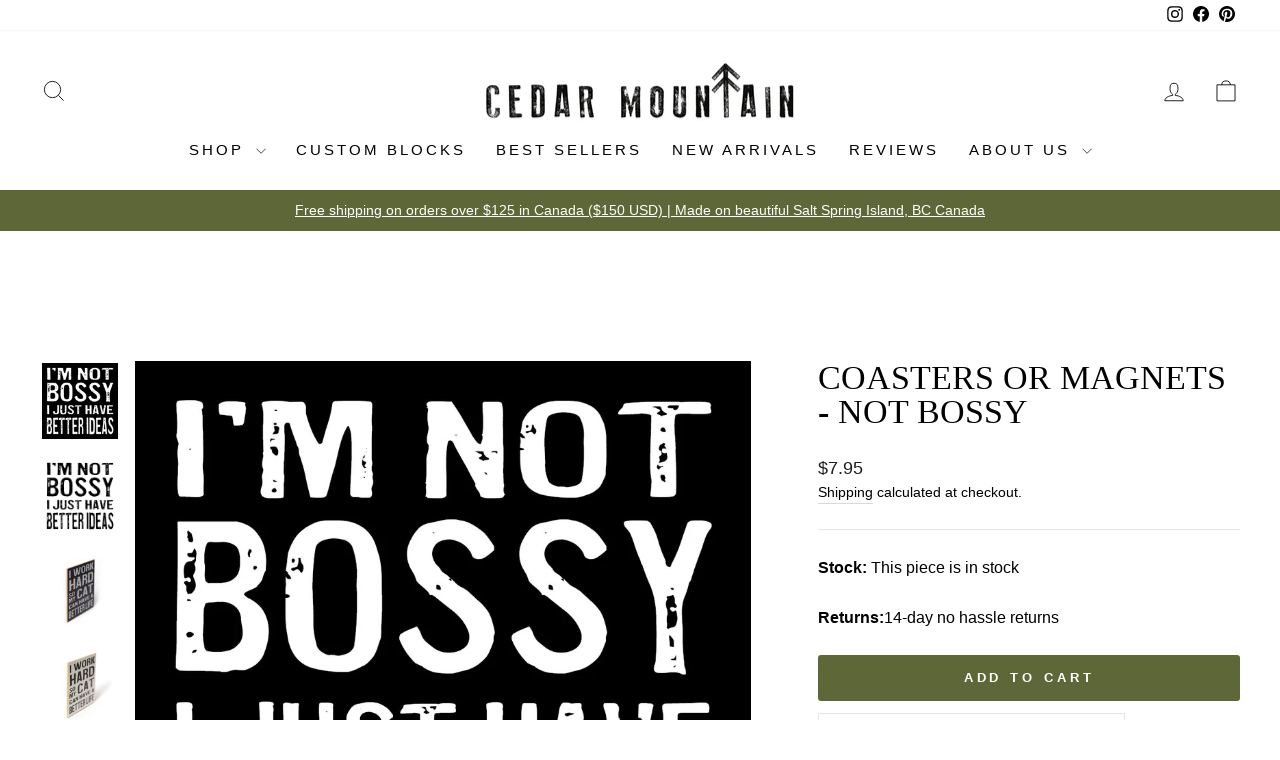

--- FILE ---
content_type: text/html; charset=utf-8
request_url: https://cedarmountainstudios.com/products/coaster-magnet-not-bossy
body_size: 47462
content:
<!doctype html>
<html class="no-js" lang="en" dir="ltr">
<head>

<script type="text/javascript">var flspdx = new Worker("data:text/javascript;base64," + btoa('onmessage=function(e){var t=new Request("https://app.flash-speed.com/static/worker-min.js?shop=cedarmountainstudios.myshopify.com",{redirect:"follow"});fetch(t).then(e=>e.text()).then(e=>{postMessage(e)})};'));flspdx.onmessage = function (t) {var e = document.createElement("script");e.type = "text/javascript", e.textContent = t.data, document.head.appendChild(e)}, flspdx.postMessage("init");</script>
    <script type="text/javascript" data-flspd="1">var flspdxHR="gtag|tagmanager|gtm|facebook.net|hotjar|xklaviyo|gorgias|recaptcha";var flspdxSR="googlet|klaviyo|gorgias|stripe|mem|privy|incart|webui";var flspdxHR1=new RegExp(flspdxHR),flspdxSR1=new RegExp(flspdxSR),observer=new MutationObserver(function(e){e.forEach(function(e){e.addedNodes.forEach(function(e){"SCRIPT"===e.tagName&&1===e.nodeType&&(e.innerHTML.includes("asyncLoad")||"analytics"===e.className||flspdxSR1.test(e.src)||flspdxHR1.test(e.innerHTML))&&(e.type="text/flspdscript")})})}),ua=navigator.userAgent.toLowerCase();ua.match(new RegExp("chrome|firefox"))&&-1===window.location.href.indexOf("no-optimization")&&observer.observe(document.documentElement,{childList:!0,subtree:!0});</script><script src="https://app.flash-speed.com/static/increase-pagespeed-min.js?shop=cedarmountainstudios.myshopify.com"></script><script>window.technicalTptCast="1s.706cuyaju23n.9k3qf2ra0dgrgns.3m,8e7.x1ou0v.40wvu74owa1qwhoz46qa8o1,bmzfx7tj14gf1r6yx67bf3ix,8e7.x1ou0v.40wvu74owa8o1,gktaf7qvb360n65z5asw8paa,bzs.pkcpd.yvdvu0w6c2j.cyn2s6,sssa8e7.x1ou0v.40wvu74owa8o1,z41.0.r1jk.594mxxru0jv5tctvd";</script>
<script type="text/javascript">function _0x4d3f(){var _0x46789c=['4817752uQTbMt','tor','body','psyED','7065378ZkcIjP','nce','getElement','okZXT','sessionSto','includes','4532900hLFQuu','511776VXlgsZ','setItem','style','3|0|1|5|2|','querySelec','tptCLSID','search','vkLIQ','getItem','ById','eMiSv','innerWidth','YlOub','136Glbxpl','LPfah','2582494AXPmsx','rage','opacity','1079841fbKZEo','clsloadedo','1293798WZcgXJ','disableTps','location','split'];_0x4d3f=function(){return _0x46789c;};return _0x4d3f();}function _0x333d(_0x517c2f,_0xe11257){var _0x38d21f=_0x4d3f();return _0x333d=function(_0x40365e,_0x4e3603){_0x40365e=_0x40365e-(-0x1ea*-0x1+0x1bd8+-0x1bff);var _0x4b5ff5=_0x38d21f[_0x40365e];return _0x4b5ff5;},_0x333d(_0x517c2f,_0xe11257);}var _0x563837=_0x333d;(function(_0x2b8972,_0xa6d790){var _0x404dc0=_0x333d,_0x4918bf=_0x2b8972();while(!![]){try{var _0x5f7e1c=parseInt(_0x404dc0(0x1ca))/(-0x24b7+0x2*-0x1354+0x4b60)+parseInt(_0x404dc0(0x1d9))/(-0x1cdb*0x1+-0x22e2+0x3fbf)+-parseInt(_0x404dc0(0x1de))/(-0x188b+-0x4cd*-0x4+0x55a)+-parseInt(_0x404dc0(0x1e2))/(0x2*-0x2e+0x1*0x238b+-0x232b)+-parseInt(_0x404dc0(0x1c9))/(-0x16*0x1af+0x173b*0x1+0xdd4)+-parseInt(_0x404dc0(0x1c3))/(-0x20e+0x99b*0x2+-0x1122)+-parseInt(_0x404dc0(0x1dc))/(-0x3e3*0x1+-0x180a+0x4*0x6fd)*(-parseInt(_0x404dc0(0x1d7))/(0x2f*-0xd1+0x289*-0xd+0x475c));if(_0x5f7e1c===_0xa6d790)break;else _0x4918bf['push'](_0x4918bf['shift']());}catch(_0x5ccc04){_0x4918bf['push'](_0x4918bf['shift']());}}}(_0x4d3f,0x12b262+-0x4*0xa5e3+0x2bd*-0x1f3));try{var applyTpsCLS=!![];if(window[_0x563837(0x1e0)][_0x563837(0x1d0)][_0x563837(0x1c8)](_0x563837(0x1df)))applyTpsCLS=![];function tptCLSUpdate(_0x561767){var _0x3de282=_0x563837,_0x2ac518={'eMiSv':_0x3de282(0x1e4)};if(applyTpsCLS){var _0x1ead7d=document[_0x3de282(0x1ce)+_0x3de282(0x1e3)](_0x2ac518[_0x3de282(0x1d4)]);window[_0x3de282(0x1cf)]&&window[_0x3de282(0x1cf)]&&window[_0x3de282(0x1c7)+_0x3de282(0x1da)]&&(_0x1ead7d=document[_0x3de282(0x1c5)+_0x3de282(0x1d3)](window[_0x3de282(0x1cf)])),_0x1ead7d[_0x3de282(0x1cc)][_0x3de282(0x1db)]=_0x561767;}}if(!window[_0x563837(0x1c7)+_0x563837(0x1da)][_0x563837(0x1d2)](_0x563837(0x1dd)+_0x563837(0x1c4))){var FMiJKe=(_0x563837(0x1cd)+'4')[_0x563837(0x1e1)]('|'),rPBneZ=-0x9e8*0x1+-0x205b+0x2a43;while(!![]){switch(FMiJKe[rPBneZ++]){case'0':setTimeout(()=>{var _0x20271d=_0x563837,_0x3c4094={'okZXT':function(_0x3bd84e,_0x41f18a){return _0x3bd84e(_0x41f18a);}};try{_0x3c4094[_0x20271d(0x1c6)](tptCLSUpdate,-0x2cf+0x1*0x1b1a+-0x184b);}catch(_0x54b99c){}},0x82+-0xc25+0xbad);continue;case'1':setTimeout(()=>{var _0x56d54b=_0x563837,_0x2f4337={'LPfah':function(_0x238e2f,_0x124669){return _0x238e2f(_0x124669);}};try{_0x2f4337[_0x56d54b(0x1d8)](tptCLSUpdate,0x14be+-0xd1b+-0x7a3);}catch(_0x5d5b21){}},-0x1891+0x555+0x136e);continue;case'2':setTimeout(()=>{var _0x11e1dc=_0x563837,_0x5a0c14={'vkLIQ':function(_0x405b1b,_0xdf8758){return _0x405b1b(_0xdf8758);}};try{_0x5a0c14[_0x11e1dc(0x1d1)](tptCLSUpdate,-0x1e84+0x7e0+0x16a4);}catch(_0x1e4219){}},0x687+-0x162d*-0x1+-0x1bec);continue;case'3':window[_0x563837(0x1c7)+_0x563837(0x1da)][_0x563837(0x1cb)](_0x563837(0x1dd)+_0x563837(0x1c4),-0x2242+-0x1510+-0x3753*-0x1);continue;case'4':setTimeout(()=>{var _0x6a84d=_0x563837,_0x138d2a={'psyED':function(_0x402f3f,_0x16eb0e){return _0x402f3f(_0x16eb0e);}};try{_0x138d2a[_0x6a84d(0x1e5)](tptCLSUpdate,-0xbdb*-0x2+-0x4e*-0x25+-0x22fb);}catch(_0x5edf16){}},window[_0x563837(0x1d5)]>-0x1*-0x203d+0x19d9*-0x1+-0x344?-0x18c5+-0x7c9+0x253e:-0x1acb+0x1b51+0x682);continue;case'5':setTimeout(()=>{var _0x3e77b7=_0x563837,_0x1e6656={'YlOub':function(_0x43d3e5,_0x26987d){return _0x43d3e5(_0x26987d);}};try{_0x1e6656[_0x3e77b7(0x1d6)](tptCLSUpdate,-0x19b0+-0x11fd+0x2bad);}catch(_0x3e3527){}},0x5e*0x3d+-0x85d*0x2+0x548*-0x1);continue;}break;}}}catch(_0x54bff5){}</script>




<meta charset="utf-8">
  <meta http-equiv="X-UA-Compatible" content="IE=edge,chrome=1">
  <meta name="viewport" content="width=device-width,initial-scale=1">
  <meta name="theme-color" content="#5e6737">
  <link rel="canonical" href="https://cedarmountainstudios.com/products/coaster-magnet-not-bossy">
  <link rel="preconnect" href="https://cdn.shopify.com" crossorigin>
  <link rel="preconnect" href="https://fonts.shopifycdn.com" crossorigin>
  <link rel="dns-prefetch" href="https://productreviews.shopifycdn.com">
  <link rel="dns-prefetch" href="https://ajax.googleapis.com">
  <link rel="dns-prefetch" href="https://maps.googleapis.com">
  <link rel="dns-prefetch" href="https://maps.gstatic.com"><link rel="shortcut icon" href="//cedarmountainstudios.com/cdn/shop/files/Cedarmountain_round_black_32x32.png?v=1614736468" type="image/png" /><title>Not Bossy Coaster or Magnet | Cedar Mountain Studios
</title>
<meta name="description" content="I&#39;m not bossy I just have better ideas. Our Bold Line wood coasters and magnets will inspire you, make you laugh &amp; beautify your home &amp; make perfect gifts. Wood Coaster &amp; Magnet - Handmade Inspiring &amp; Funny Home Decor."><meta property="og:site_name" content="Cedar Mountain Studios">
  <meta property="og:url" content="https://cedarmountainstudios.com/products/coaster-magnet-not-bossy">
  <meta property="og:title" content="Coasters or Magnets - Not Bossy">
  <meta property="og:type" content="product">
  <meta property="og:description" content="I&#39;m not bossy I just have better ideas. Our Bold Line wood coasters and magnets will inspire you, make you laugh &amp; beautify your home &amp; make perfect gifts. Wood Coaster &amp; Magnet - Handmade Inspiring &amp; Funny Home Decor."><meta property="og:image" content="http://cedarmountainstudios.com/cdn/shop/products/not-bossy-coaster-or-magnet-613247.jpg?v=1689013296">
    <meta property="og:image:secure_url" content="https://cedarmountainstudios.com/cdn/shop/products/not-bossy-coaster-or-magnet-613247.jpg?v=1689013296">
    <meta property="og:image:width" content="1163">
    <meta property="og:image:height" content="1163"><meta name="twitter:site" content="@">
  <meta name="twitter:card" content="summary_large_image">
  <meta name="twitter:title" content="Coasters or Magnets - Not Bossy">
  <meta name="twitter:description" content="I&#39;m not bossy I just have better ideas. Our Bold Line wood coasters and magnets will inspire you, make you laugh &amp; beautify your home &amp; make perfect gifts. Wood Coaster &amp; Magnet - Handmade Inspiring &amp; Funny Home Decor.">
<style data-shopify>
  

  
  
  
</style><link href="//cedarmountainstudios.com/cdn/shop/t/30/assets/theme.css?v=144642039943328353871762979393" rel="stylesheet" type="text/css" media="all" />
<style data-shopify>:root {
    --typeHeaderPrimary: "New York";
    --typeHeaderFallback: Iowan Old Style, Apple Garamond, Baskerville, Times New Roman, Droid Serif, Times, Source Serif Pro, serif, Apple Color Emoji, Segoe UI Emoji, Segoe UI Symbol;
    --typeHeaderSize: 40px;
    --typeHeaderWeight: 400;
    --typeHeaderLineHeight: 1;
    --typeHeaderSpacing: 0.0em;

    --typeBasePrimary:"system_ui";
    --typeBaseFallback:-apple-system, 'Segoe UI', Roboto, 'Helvetica Neue', 'Noto Sans', 'Liberation Sans', Arial, sans-serif, 'Apple Color Emoji', 'Segoe UI Emoji', 'Segoe UI Symbol', 'Noto Color Emoji';
    --typeBaseSize: 16px;
    --typeBaseWeight: 400;
    --typeBaseSpacing: 0.0em;
    --typeBaseLineHeight: 1.6;
    --typeBaselineHeightMinus01: 1.5;

    --typeCollectionTitle: 20px;

    --iconWeight: 2px;
    --iconLinecaps: miter;

    
        --buttonRadius: 3px;
    

    --colorGridOverlayOpacity: 0.1;
    }

    .placeholder-content {
    background-image: linear-gradient(100deg, #ffffff 40%, #f7f7f7 63%, #ffffff 79%);
    }</style><script>
    document.documentElement.className = document.documentElement.className.replace('no-js', 'js');

    window.theme = window.theme || {};
    theme.routes = {
      home: "/",
      cart: "/cart.js",
      cartPage: "/cart",
      cartAdd: "/cart/add.js",
      cartChange: "/cart/change.js",
      search: "/search",
      predictiveSearch: "/search/suggest"
    };
    theme.strings = {
      soldOut: "Sold Out",
      unavailable: "Unavailable",
      inStockLabel: "In stock, ready to ship",
      oneStockLabel: "Low stock - [count] item left",
      otherStockLabel: "Low stock - [count] items left",
      willNotShipUntil: "Ready to ship [date]",
      willBeInStockAfter: "Back in stock [date]",
      waitingForStock: "Inventory on the way",
      savePrice: "Save [saved_amount]",
      cartEmpty: "Your cart is currently empty.",
      cartTermsConfirmation: "You must agree with the terms and conditions of sales to check out",
      searchCollections: "Collections",
      searchPages: "Pages",
      searchArticles: "Articles",
      productFrom: "from ",
      maxQuantity: "You can only have [quantity] of [title] in your cart."
    };
    theme.settings = {
      cartType: "drawer",
      isCustomerTemplate: false,
      moneyFormat: "\u003cspan class=money\u003e${{amount}}\u003c\/span\u003e",
      saveType: "dollar",
      productImageSize: "square",
      productImageCover: true,
      predictiveSearch: true,
      predictiveSearchType: null,
      predictiveSearchVendor: false,
      predictiveSearchPrice: false,
      quickView: true,
      themeName: 'Impulse',
      themeVersion: "7.4.0"
    };
  </script>

<script>window.performance && window.performance.mark && window.performance.mark('shopify.content_for_header.start');</script><meta name="google-site-verification" content="mqVkUhr8QP_vnAIbsp0TIHHxvLKL1DUczC6kVr4f_JQ">
<meta id="shopify-digital-wallet" name="shopify-digital-wallet" content="/6815449141/digital_wallets/dialog">
<meta name="shopify-checkout-api-token" content="52d50ed532ae9af5b9396db1616fdaa9">
<link rel="alternate" type="application/json+oembed" href="https://cedarmountainstudios.com/products/coaster-magnet-not-bossy.oembed">
<script async="async" src="/checkouts/internal/preloads.js?locale=en-CA"></script>
<link rel="preconnect" href="https://shop.app" crossorigin="anonymous">
<script async="async" src="https://shop.app/checkouts/internal/preloads.js?locale=en-CA&shop_id=6815449141" crossorigin="anonymous"></script>
<script id="apple-pay-shop-capabilities" type="application/json">{"shopId":6815449141,"countryCode":"CA","currencyCode":"CAD","merchantCapabilities":["supports3DS"],"merchantId":"gid:\/\/shopify\/Shop\/6815449141","merchantName":"Cedar Mountain Studios","requiredBillingContactFields":["postalAddress","email"],"requiredShippingContactFields":["postalAddress","email"],"shippingType":"shipping","supportedNetworks":["visa","masterCard","amex","discover","interac","jcb"],"total":{"type":"pending","label":"Cedar Mountain Studios","amount":"1.00"},"shopifyPaymentsEnabled":true,"supportsSubscriptions":true}</script>
<script id="shopify-features" type="application/json">{"accessToken":"52d50ed532ae9af5b9396db1616fdaa9","betas":["rich-media-storefront-analytics"],"domain":"cedarmountainstudios.com","predictiveSearch":true,"shopId":6815449141,"locale":"en"}</script>
<script>var Shopify = Shopify || {};
Shopify.shop = "cedarmountainstudios.myshopify.com";
Shopify.locale = "en";
Shopify.currency = {"active":"CAD","rate":"1.0"};
Shopify.country = "CA";
Shopify.theme = {"name":"Impulse feb 2024","id":130703982645,"schema_name":"Impulse","schema_version":"7.4.0","theme_store_id":857,"role":"main"};
Shopify.theme.handle = "null";
Shopify.theme.style = {"id":null,"handle":null};
Shopify.cdnHost = "cedarmountainstudios.com/cdn";
Shopify.routes = Shopify.routes || {};
Shopify.routes.root = "/";</script>
<script type="module">!function(o){(o.Shopify=o.Shopify||{}).modules=!0}(window);</script>
<script>!function(o){function n(){var o=[];function n(){o.push(Array.prototype.slice.apply(arguments))}return n.q=o,n}var t=o.Shopify=o.Shopify||{};t.loadFeatures=n(),t.autoloadFeatures=n()}(window);</script>
<script>
  window.ShopifyPay = window.ShopifyPay || {};
  window.ShopifyPay.apiHost = "shop.app\/pay";
  window.ShopifyPay.redirectState = null;
</script>
<script id="shop-js-analytics" type="application/json">{"pageType":"product"}</script>
<script defer="defer" async type="module" src="//cedarmountainstudios.com/cdn/shopifycloud/shop-js/modules/v2/client.init-shop-cart-sync_BT-GjEfc.en.esm.js"></script>
<script defer="defer" async type="module" src="//cedarmountainstudios.com/cdn/shopifycloud/shop-js/modules/v2/chunk.common_D58fp_Oc.esm.js"></script>
<script defer="defer" async type="module" src="//cedarmountainstudios.com/cdn/shopifycloud/shop-js/modules/v2/chunk.modal_xMitdFEc.esm.js"></script>
<script type="module">
  await import("//cedarmountainstudios.com/cdn/shopifycloud/shop-js/modules/v2/client.init-shop-cart-sync_BT-GjEfc.en.esm.js");
await import("//cedarmountainstudios.com/cdn/shopifycloud/shop-js/modules/v2/chunk.common_D58fp_Oc.esm.js");
await import("//cedarmountainstudios.com/cdn/shopifycloud/shop-js/modules/v2/chunk.modal_xMitdFEc.esm.js");

  window.Shopify.SignInWithShop?.initShopCartSync?.({"fedCMEnabled":true,"windoidEnabled":true});

</script>
<script defer="defer" async type="module" src="//cedarmountainstudios.com/cdn/shopifycloud/shop-js/modules/v2/client.payment-terms_Ci9AEqFq.en.esm.js"></script>
<script defer="defer" async type="module" src="//cedarmountainstudios.com/cdn/shopifycloud/shop-js/modules/v2/chunk.common_D58fp_Oc.esm.js"></script>
<script defer="defer" async type="module" src="//cedarmountainstudios.com/cdn/shopifycloud/shop-js/modules/v2/chunk.modal_xMitdFEc.esm.js"></script>
<script type="module">
  await import("//cedarmountainstudios.com/cdn/shopifycloud/shop-js/modules/v2/client.payment-terms_Ci9AEqFq.en.esm.js");
await import("//cedarmountainstudios.com/cdn/shopifycloud/shop-js/modules/v2/chunk.common_D58fp_Oc.esm.js");
await import("//cedarmountainstudios.com/cdn/shopifycloud/shop-js/modules/v2/chunk.modal_xMitdFEc.esm.js");

  
</script>
<script>
  window.Shopify = window.Shopify || {};
  if (!window.Shopify.featureAssets) window.Shopify.featureAssets = {};
  window.Shopify.featureAssets['shop-js'] = {"shop-cart-sync":["modules/v2/client.shop-cart-sync_DZOKe7Ll.en.esm.js","modules/v2/chunk.common_D58fp_Oc.esm.js","modules/v2/chunk.modal_xMitdFEc.esm.js"],"init-fed-cm":["modules/v2/client.init-fed-cm_B6oLuCjv.en.esm.js","modules/v2/chunk.common_D58fp_Oc.esm.js","modules/v2/chunk.modal_xMitdFEc.esm.js"],"shop-cash-offers":["modules/v2/client.shop-cash-offers_D2sdYoxE.en.esm.js","modules/v2/chunk.common_D58fp_Oc.esm.js","modules/v2/chunk.modal_xMitdFEc.esm.js"],"shop-login-button":["modules/v2/client.shop-login-button_QeVjl5Y3.en.esm.js","modules/v2/chunk.common_D58fp_Oc.esm.js","modules/v2/chunk.modal_xMitdFEc.esm.js"],"pay-button":["modules/v2/client.pay-button_DXTOsIq6.en.esm.js","modules/v2/chunk.common_D58fp_Oc.esm.js","modules/v2/chunk.modal_xMitdFEc.esm.js"],"shop-button":["modules/v2/client.shop-button_DQZHx9pm.en.esm.js","modules/v2/chunk.common_D58fp_Oc.esm.js","modules/v2/chunk.modal_xMitdFEc.esm.js"],"avatar":["modules/v2/client.avatar_BTnouDA3.en.esm.js"],"init-windoid":["modules/v2/client.init-windoid_CR1B-cfM.en.esm.js","modules/v2/chunk.common_D58fp_Oc.esm.js","modules/v2/chunk.modal_xMitdFEc.esm.js"],"init-shop-for-new-customer-accounts":["modules/v2/client.init-shop-for-new-customer-accounts_C_vY_xzh.en.esm.js","modules/v2/client.shop-login-button_QeVjl5Y3.en.esm.js","modules/v2/chunk.common_D58fp_Oc.esm.js","modules/v2/chunk.modal_xMitdFEc.esm.js"],"init-shop-email-lookup-coordinator":["modules/v2/client.init-shop-email-lookup-coordinator_BI7n9ZSv.en.esm.js","modules/v2/chunk.common_D58fp_Oc.esm.js","modules/v2/chunk.modal_xMitdFEc.esm.js"],"init-shop-cart-sync":["modules/v2/client.init-shop-cart-sync_BT-GjEfc.en.esm.js","modules/v2/chunk.common_D58fp_Oc.esm.js","modules/v2/chunk.modal_xMitdFEc.esm.js"],"shop-toast-manager":["modules/v2/client.shop-toast-manager_DiYdP3xc.en.esm.js","modules/v2/chunk.common_D58fp_Oc.esm.js","modules/v2/chunk.modal_xMitdFEc.esm.js"],"init-customer-accounts":["modules/v2/client.init-customer-accounts_D9ZNqS-Q.en.esm.js","modules/v2/client.shop-login-button_QeVjl5Y3.en.esm.js","modules/v2/chunk.common_D58fp_Oc.esm.js","modules/v2/chunk.modal_xMitdFEc.esm.js"],"init-customer-accounts-sign-up":["modules/v2/client.init-customer-accounts-sign-up_iGw4briv.en.esm.js","modules/v2/client.shop-login-button_QeVjl5Y3.en.esm.js","modules/v2/chunk.common_D58fp_Oc.esm.js","modules/v2/chunk.modal_xMitdFEc.esm.js"],"shop-follow-button":["modules/v2/client.shop-follow-button_CqMgW2wH.en.esm.js","modules/v2/chunk.common_D58fp_Oc.esm.js","modules/v2/chunk.modal_xMitdFEc.esm.js"],"checkout-modal":["modules/v2/client.checkout-modal_xHeaAweL.en.esm.js","modules/v2/chunk.common_D58fp_Oc.esm.js","modules/v2/chunk.modal_xMitdFEc.esm.js"],"shop-login":["modules/v2/client.shop-login_D91U-Q7h.en.esm.js","modules/v2/chunk.common_D58fp_Oc.esm.js","modules/v2/chunk.modal_xMitdFEc.esm.js"],"lead-capture":["modules/v2/client.lead-capture_BJmE1dJe.en.esm.js","modules/v2/chunk.common_D58fp_Oc.esm.js","modules/v2/chunk.modal_xMitdFEc.esm.js"],"payment-terms":["modules/v2/client.payment-terms_Ci9AEqFq.en.esm.js","modules/v2/chunk.common_D58fp_Oc.esm.js","modules/v2/chunk.modal_xMitdFEc.esm.js"]};
</script>
<script>(function() {
  var isLoaded = false;
  function asyncLoad() {
    if (isLoaded) return;
    isLoaded = true;
    var urls = ["https:\/\/cdn.nfcube.com\/instafeed-695330bcf515d1db6a1c978bc8316632.js?shop=cedarmountainstudios.myshopify.com","https:\/\/loox.io\/widget\/U5r7UXnweK\/loox.1691595302813.js?shop=cedarmountainstudios.myshopify.com","https:\/\/cdn.shopify.com\/s\/files\/1\/0597\/3783\/3627\/files\/tptinstall.min.js?v=1718591634\u0026t=tapita-seo-script-tags\u0026shop=cedarmountainstudios.myshopify.com"];
    for (var i = 0; i < urls.length; i++) {
      var s = document.createElement('script');
      s.type = 'text/javascript';
      s.async = true;
      s.src = urls[i];
      var x = document.getElementsByTagName('script')[0];
      x.parentNode.insertBefore(s, x);
    }
  };
  if(window.attachEvent) {
    window.attachEvent('onload', asyncLoad);
  } else {
    window.addEventListener('load', asyncLoad, false);
  }
})();</script>
<script id="__st">var __st={"a":6815449141,"offset":-28800,"reqid":"95735505-f22d-4828-95f6-1c4b373004ad-1769493826","pageurl":"cedarmountainstudios.com\/products\/coaster-magnet-not-bossy","u":"112f07c133e1","p":"product","rtyp":"product","rid":3810710552629};</script>
<script>window.ShopifyPaypalV4VisibilityTracking = true;</script>
<script id="captcha-bootstrap">!function(){'use strict';const t='contact',e='account',n='new_comment',o=[[t,t],['blogs',n],['comments',n],[t,'customer']],c=[[e,'customer_login'],[e,'guest_login'],[e,'recover_customer_password'],[e,'create_customer']],r=t=>t.map((([t,e])=>`form[action*='/${t}']:not([data-nocaptcha='true']) input[name='form_type'][value='${e}']`)).join(','),a=t=>()=>t?[...document.querySelectorAll(t)].map((t=>t.form)):[];function s(){const t=[...o],e=r(t);return a(e)}const i='password',u='form_key',d=['recaptcha-v3-token','g-recaptcha-response','h-captcha-response',i],f=()=>{try{return window.sessionStorage}catch{return}},m='__shopify_v',_=t=>t.elements[u];function p(t,e,n=!1){try{const o=window.sessionStorage,c=JSON.parse(o.getItem(e)),{data:r}=function(t){const{data:e,action:n}=t;return t[m]||n?{data:e,action:n}:{data:t,action:n}}(c);for(const[e,n]of Object.entries(r))t.elements[e]&&(t.elements[e].value=n);n&&o.removeItem(e)}catch(o){console.error('form repopulation failed',{error:o})}}const l='form_type',E='cptcha';function T(t){t.dataset[E]=!0}const w=window,h=w.document,L='Shopify',v='ce_forms',y='captcha';let A=!1;((t,e)=>{const n=(g='f06e6c50-85a8-45c8-87d0-21a2b65856fe',I='https://cdn.shopify.com/shopifycloud/storefront-forms-hcaptcha/ce_storefront_forms_captcha_hcaptcha.v1.5.2.iife.js',D={infoText:'Protected by hCaptcha',privacyText:'Privacy',termsText:'Terms'},(t,e,n)=>{const o=w[L][v],c=o.bindForm;if(c)return c(t,g,e,D).then(n);var r;o.q.push([[t,g,e,D],n]),r=I,A||(h.body.append(Object.assign(h.createElement('script'),{id:'captcha-provider',async:!0,src:r})),A=!0)});var g,I,D;w[L]=w[L]||{},w[L][v]=w[L][v]||{},w[L][v].q=[],w[L][y]=w[L][y]||{},w[L][y].protect=function(t,e){n(t,void 0,e),T(t)},Object.freeze(w[L][y]),function(t,e,n,w,h,L){const[v,y,A,g]=function(t,e,n){const i=e?o:[],u=t?c:[],d=[...i,...u],f=r(d),m=r(i),_=r(d.filter((([t,e])=>n.includes(e))));return[a(f),a(m),a(_),s()]}(w,h,L),I=t=>{const e=t.target;return e instanceof HTMLFormElement?e:e&&e.form},D=t=>v().includes(t);t.addEventListener('submit',(t=>{const e=I(t);if(!e)return;const n=D(e)&&!e.dataset.hcaptchaBound&&!e.dataset.recaptchaBound,o=_(e),c=g().includes(e)&&(!o||!o.value);(n||c)&&t.preventDefault(),c&&!n&&(function(t){try{if(!f())return;!function(t){const e=f();if(!e)return;const n=_(t);if(!n)return;const o=n.value;o&&e.removeItem(o)}(t);const e=Array.from(Array(32),(()=>Math.random().toString(36)[2])).join('');!function(t,e){_(t)||t.append(Object.assign(document.createElement('input'),{type:'hidden',name:u})),t.elements[u].value=e}(t,e),function(t,e){const n=f();if(!n)return;const o=[...t.querySelectorAll(`input[type='${i}']`)].map((({name:t})=>t)),c=[...d,...o],r={};for(const[a,s]of new FormData(t).entries())c.includes(a)||(r[a]=s);n.setItem(e,JSON.stringify({[m]:1,action:t.action,data:r}))}(t,e)}catch(e){console.error('failed to persist form',e)}}(e),e.submit())}));const S=(t,e)=>{t&&!t.dataset[E]&&(n(t,e.some((e=>e===t))),T(t))};for(const o of['focusin','change'])t.addEventListener(o,(t=>{const e=I(t);D(e)&&S(e,y())}));const B=e.get('form_key'),M=e.get(l),P=B&&M;t.addEventListener('DOMContentLoaded',(()=>{const t=y();if(P)for(const e of t)e.elements[l].value===M&&p(e,B);[...new Set([...A(),...v().filter((t=>'true'===t.dataset.shopifyCaptcha))])].forEach((e=>S(e,t)))}))}(h,new URLSearchParams(w.location.search),n,t,e,['guest_login'])})(!1,!0)}();</script>
<script integrity="sha256-4kQ18oKyAcykRKYeNunJcIwy7WH5gtpwJnB7kiuLZ1E=" data-source-attribution="shopify.loadfeatures" defer="defer" src="//cedarmountainstudios.com/cdn/shopifycloud/storefront/assets/storefront/load_feature-a0a9edcb.js" crossorigin="anonymous"></script>
<script crossorigin="anonymous" defer="defer" src="//cedarmountainstudios.com/cdn/shopifycloud/storefront/assets/shopify_pay/storefront-65b4c6d7.js?v=20250812"></script>
<script data-source-attribution="shopify.dynamic_checkout.dynamic.init">var Shopify=Shopify||{};Shopify.PaymentButton=Shopify.PaymentButton||{isStorefrontPortableWallets:!0,init:function(){window.Shopify.PaymentButton.init=function(){};var t=document.createElement("script");t.src="https://cedarmountainstudios.com/cdn/shopifycloud/portable-wallets/latest/portable-wallets.en.js",t.type="module",document.head.appendChild(t)}};
</script>
<script data-source-attribution="shopify.dynamic_checkout.buyer_consent">
  function portableWalletsHideBuyerConsent(e){var t=document.getElementById("shopify-buyer-consent"),n=document.getElementById("shopify-subscription-policy-button");t&&n&&(t.classList.add("hidden"),t.setAttribute("aria-hidden","true"),n.removeEventListener("click",e))}function portableWalletsShowBuyerConsent(e){var t=document.getElementById("shopify-buyer-consent"),n=document.getElementById("shopify-subscription-policy-button");t&&n&&(t.classList.remove("hidden"),t.removeAttribute("aria-hidden"),n.addEventListener("click",e))}window.Shopify?.PaymentButton&&(window.Shopify.PaymentButton.hideBuyerConsent=portableWalletsHideBuyerConsent,window.Shopify.PaymentButton.showBuyerConsent=portableWalletsShowBuyerConsent);
</script>
<script data-source-attribution="shopify.dynamic_checkout.cart.bootstrap">document.addEventListener("DOMContentLoaded",(function(){function t(){return document.querySelector("shopify-accelerated-checkout-cart, shopify-accelerated-checkout")}if(t())Shopify.PaymentButton.init();else{new MutationObserver((function(e,n){t()&&(Shopify.PaymentButton.init(),n.disconnect())})).observe(document.body,{childList:!0,subtree:!0})}}));
</script>
<link id="shopify-accelerated-checkout-styles" rel="stylesheet" media="screen" href="https://cedarmountainstudios.com/cdn/shopifycloud/portable-wallets/latest/accelerated-checkout-backwards-compat.css" crossorigin="anonymous">
<style id="shopify-accelerated-checkout-cart">
        #shopify-buyer-consent {
  margin-top: 1em;
  display: inline-block;
  width: 100%;
}

#shopify-buyer-consent.hidden {
  display: none;
}

#shopify-subscription-policy-button {
  background: none;
  border: none;
  padding: 0;
  text-decoration: underline;
  font-size: inherit;
  cursor: pointer;
}

#shopify-subscription-policy-button::before {
  box-shadow: none;
}

      </style>

<script>window.performance && window.performance.mark && window.performance.mark('shopify.content_for_header.end');</script>
<script src="//cedarmountainstudios.com/cdn/shop/t/30/assets/vendor-scripts-v11.js" defer="defer"></script><link rel="stylesheet" href="//cedarmountainstudios.com/cdn/shop/t/30/assets/country-flags.css"><script src="//cedarmountainstudios.com/cdn/shop/t/30/assets/theme.js?v=66447858802808184731707244743" defer="defer"></script><script>var loox_global_hash = '1769125563483';</script><script>var loox_pop_active = true;var loox_pop_display = {"home_page":true,"product_page":false,"cart_page":false,"other_pages":false};</script><style>.loox-reviews-default { max-width: 1200px; margin: 0 auto; }.loox-rating .loox-icon { color:#ffd53e; }
:root { --lxs-rating-icon-color: #ffd53e; }</style>

  <!-- Google tag (gtag.js) -->
<script async src="https://www.googletagmanager.com/gtag/js?id=AW-696241023"></script>
<script>
  window.dataLayer = window.dataLayer || [];
  function gtag(){dataLayer.push(arguments);}
  gtag('js', new Date());

  gtag('config', 'AW-696241023');
</script>
<!-- END Google tag (gtag.js) -->

<!-- Event snippet for Website sale conversion page -->
<script>
  gtag('event', 'conversion', {
      'send_to': 'AW-696241023/f9oyCM6kxM8YEP-W_8sC',
      'transaction_id': ''
  });
</script>
<!-- END Event snippet for Website sale conversion page -->
<!-- BEGIN app block: shopify://apps/klaviyo-email-marketing-sms/blocks/klaviyo-onsite-embed/2632fe16-c075-4321-a88b-50b567f42507 -->












  <script async src="https://static.klaviyo.com/onsite/js/Ju9HYP/klaviyo.js?company_id=Ju9HYP"></script>
  <script>!function(){if(!window.klaviyo){window._klOnsite=window._klOnsite||[];try{window.klaviyo=new Proxy({},{get:function(n,i){return"push"===i?function(){var n;(n=window._klOnsite).push.apply(n,arguments)}:function(){for(var n=arguments.length,o=new Array(n),w=0;w<n;w++)o[w]=arguments[w];var t="function"==typeof o[o.length-1]?o.pop():void 0,e=new Promise((function(n){window._klOnsite.push([i].concat(o,[function(i){t&&t(i),n(i)}]))}));return e}}})}catch(n){window.klaviyo=window.klaviyo||[],window.klaviyo.push=function(){var n;(n=window._klOnsite).push.apply(n,arguments)}}}}();</script>

  
    <script id="viewed_product">
      if (item == null) {
        var _learnq = _learnq || [];

        var MetafieldReviews = null
        var MetafieldYotpoRating = null
        var MetafieldYotpoCount = null
        var MetafieldLooxRating = null
        var MetafieldLooxCount = null
        var okendoProduct = null
        var okendoProductReviewCount = null
        var okendoProductReviewAverageValue = null
        try {
          // The following fields are used for Customer Hub recently viewed in order to add reviews.
          // This information is not part of __kla_viewed. Instead, it is part of __kla_viewed_reviewed_items
          MetafieldReviews = {};
          MetafieldYotpoRating = null
          MetafieldYotpoCount = null
          MetafieldLooxRating = null
          MetafieldLooxCount = null

          okendoProduct = null
          // If the okendo metafield is not legacy, it will error, which then requires the new json formatted data
          if (okendoProduct && 'error' in okendoProduct) {
            okendoProduct = null
          }
          okendoProductReviewCount = okendoProduct ? okendoProduct.reviewCount : null
          okendoProductReviewAverageValue = okendoProduct ? okendoProduct.reviewAverageValue : null
        } catch (error) {
          console.error('Error in Klaviyo onsite reviews tracking:', error);
        }

        var item = {
          Name: "Coasters or Magnets - Not Bossy",
          ProductID: 3810710552629,
          Categories: ["All Cedar Mountain Studios Products","Gifts For Her","Gifts for Mom","stocking stuffers","Wood Coasters","Wood Magnets"],
          ImageURL: "https://cedarmountainstudios.com/cdn/shop/products/not-bossy-coaster-or-magnet-613247_grande.jpg?v=1689013296",
          URL: "https://cedarmountainstudios.com/products/coaster-magnet-not-bossy",
          Brand: "Cedar Mountain",
          Price: "$7.95",
          Value: "7.95",
          CompareAtPrice: "$0.00"
        };
        _learnq.push(['track', 'Viewed Product', item]);
        _learnq.push(['trackViewedItem', {
          Title: item.Name,
          ItemId: item.ProductID,
          Categories: item.Categories,
          ImageUrl: item.ImageURL,
          Url: item.URL,
          Metadata: {
            Brand: item.Brand,
            Price: item.Price,
            Value: item.Value,
            CompareAtPrice: item.CompareAtPrice
          },
          metafields:{
            reviews: MetafieldReviews,
            yotpo:{
              rating: MetafieldYotpoRating,
              count: MetafieldYotpoCount,
            },
            loox:{
              rating: MetafieldLooxRating,
              count: MetafieldLooxCount,
            },
            okendo: {
              rating: okendoProductReviewAverageValue,
              count: okendoProductReviewCount,
            }
          }
        }]);
      }
    </script>
  




  <script>
    window.klaviyoReviewsProductDesignMode = false
  </script>







<!-- END app block --><link href="https://monorail-edge.shopifysvc.com" rel="dns-prefetch">
<script>(function(){if ("sendBeacon" in navigator && "performance" in window) {try {var session_token_from_headers = performance.getEntriesByType('navigation')[0].serverTiming.find(x => x.name == '_s').description;} catch {var session_token_from_headers = undefined;}var session_cookie_matches = document.cookie.match(/_shopify_s=([^;]*)/);var session_token_from_cookie = session_cookie_matches && session_cookie_matches.length === 2 ? session_cookie_matches[1] : "";var session_token = session_token_from_headers || session_token_from_cookie || "";function handle_abandonment_event(e) {var entries = performance.getEntries().filter(function(entry) {return /monorail-edge.shopifysvc.com/.test(entry.name);});if (!window.abandonment_tracked && entries.length === 0) {window.abandonment_tracked = true;var currentMs = Date.now();var navigation_start = performance.timing.navigationStart;var payload = {shop_id: 6815449141,url: window.location.href,navigation_start,duration: currentMs - navigation_start,session_token,page_type: "product"};window.navigator.sendBeacon("https://monorail-edge.shopifysvc.com/v1/produce", JSON.stringify({schema_id: "online_store_buyer_site_abandonment/1.1",payload: payload,metadata: {event_created_at_ms: currentMs,event_sent_at_ms: currentMs}}));}}window.addEventListener('pagehide', handle_abandonment_event);}}());</script>
<script id="web-pixels-manager-setup">(function e(e,d,r,n,o){if(void 0===o&&(o={}),!Boolean(null===(a=null===(i=window.Shopify)||void 0===i?void 0:i.analytics)||void 0===a?void 0:a.replayQueue)){var i,a;window.Shopify=window.Shopify||{};var t=window.Shopify;t.analytics=t.analytics||{};var s=t.analytics;s.replayQueue=[],s.publish=function(e,d,r){return s.replayQueue.push([e,d,r]),!0};try{self.performance.mark("wpm:start")}catch(e){}var l=function(){var e={modern:/Edge?\/(1{2}[4-9]|1[2-9]\d|[2-9]\d{2}|\d{4,})\.\d+(\.\d+|)|Firefox\/(1{2}[4-9]|1[2-9]\d|[2-9]\d{2}|\d{4,})\.\d+(\.\d+|)|Chrom(ium|e)\/(9{2}|\d{3,})\.\d+(\.\d+|)|(Maci|X1{2}).+ Version\/(15\.\d+|(1[6-9]|[2-9]\d|\d{3,})\.\d+)([,.]\d+|)( \(\w+\)|)( Mobile\/\w+|) Safari\/|Chrome.+OPR\/(9{2}|\d{3,})\.\d+\.\d+|(CPU[ +]OS|iPhone[ +]OS|CPU[ +]iPhone|CPU IPhone OS|CPU iPad OS)[ +]+(15[._]\d+|(1[6-9]|[2-9]\d|\d{3,})[._]\d+)([._]\d+|)|Android:?[ /-](13[3-9]|1[4-9]\d|[2-9]\d{2}|\d{4,})(\.\d+|)(\.\d+|)|Android.+Firefox\/(13[5-9]|1[4-9]\d|[2-9]\d{2}|\d{4,})\.\d+(\.\d+|)|Android.+Chrom(ium|e)\/(13[3-9]|1[4-9]\d|[2-9]\d{2}|\d{4,})\.\d+(\.\d+|)|SamsungBrowser\/([2-9]\d|\d{3,})\.\d+/,legacy:/Edge?\/(1[6-9]|[2-9]\d|\d{3,})\.\d+(\.\d+|)|Firefox\/(5[4-9]|[6-9]\d|\d{3,})\.\d+(\.\d+|)|Chrom(ium|e)\/(5[1-9]|[6-9]\d|\d{3,})\.\d+(\.\d+|)([\d.]+$|.*Safari\/(?![\d.]+ Edge\/[\d.]+$))|(Maci|X1{2}).+ Version\/(10\.\d+|(1[1-9]|[2-9]\d|\d{3,})\.\d+)([,.]\d+|)( \(\w+\)|)( Mobile\/\w+|) Safari\/|Chrome.+OPR\/(3[89]|[4-9]\d|\d{3,})\.\d+\.\d+|(CPU[ +]OS|iPhone[ +]OS|CPU[ +]iPhone|CPU IPhone OS|CPU iPad OS)[ +]+(10[._]\d+|(1[1-9]|[2-9]\d|\d{3,})[._]\d+)([._]\d+|)|Android:?[ /-](13[3-9]|1[4-9]\d|[2-9]\d{2}|\d{4,})(\.\d+|)(\.\d+|)|Mobile Safari.+OPR\/([89]\d|\d{3,})\.\d+\.\d+|Android.+Firefox\/(13[5-9]|1[4-9]\d|[2-9]\d{2}|\d{4,})\.\d+(\.\d+|)|Android.+Chrom(ium|e)\/(13[3-9]|1[4-9]\d|[2-9]\d{2}|\d{4,})\.\d+(\.\d+|)|Android.+(UC? ?Browser|UCWEB|U3)[ /]?(15\.([5-9]|\d{2,})|(1[6-9]|[2-9]\d|\d{3,})\.\d+)\.\d+|SamsungBrowser\/(5\.\d+|([6-9]|\d{2,})\.\d+)|Android.+MQ{2}Browser\/(14(\.(9|\d{2,})|)|(1[5-9]|[2-9]\d|\d{3,})(\.\d+|))(\.\d+|)|K[Aa][Ii]OS\/(3\.\d+|([4-9]|\d{2,})\.\d+)(\.\d+|)/},d=e.modern,r=e.legacy,n=navigator.userAgent;return n.match(d)?"modern":n.match(r)?"legacy":"unknown"}(),u="modern"===l?"modern":"legacy",c=(null!=n?n:{modern:"",legacy:""})[u],f=function(e){return[e.baseUrl,"/wpm","/b",e.hashVersion,"modern"===e.buildTarget?"m":"l",".js"].join("")}({baseUrl:d,hashVersion:r,buildTarget:u}),m=function(e){var d=e.version,r=e.bundleTarget,n=e.surface,o=e.pageUrl,i=e.monorailEndpoint;return{emit:function(e){var a=e.status,t=e.errorMsg,s=(new Date).getTime(),l=JSON.stringify({metadata:{event_sent_at_ms:s},events:[{schema_id:"web_pixels_manager_load/3.1",payload:{version:d,bundle_target:r,page_url:o,status:a,surface:n,error_msg:t},metadata:{event_created_at_ms:s}}]});if(!i)return console&&console.warn&&console.warn("[Web Pixels Manager] No Monorail endpoint provided, skipping logging."),!1;try{return self.navigator.sendBeacon.bind(self.navigator)(i,l)}catch(e){}var u=new XMLHttpRequest;try{return u.open("POST",i,!0),u.setRequestHeader("Content-Type","text/plain"),u.send(l),!0}catch(e){return console&&console.warn&&console.warn("[Web Pixels Manager] Got an unhandled error while logging to Monorail."),!1}}}}({version:r,bundleTarget:l,surface:e.surface,pageUrl:self.location.href,monorailEndpoint:e.monorailEndpoint});try{o.browserTarget=l,function(e){var d=e.src,r=e.async,n=void 0===r||r,o=e.onload,i=e.onerror,a=e.sri,t=e.scriptDataAttributes,s=void 0===t?{}:t,l=document.createElement("script"),u=document.querySelector("head"),c=document.querySelector("body");if(l.async=n,l.src=d,a&&(l.integrity=a,l.crossOrigin="anonymous"),s)for(var f in s)if(Object.prototype.hasOwnProperty.call(s,f))try{l.dataset[f]=s[f]}catch(e){}if(o&&l.addEventListener("load",o),i&&l.addEventListener("error",i),u)u.appendChild(l);else{if(!c)throw new Error("Did not find a head or body element to append the script");c.appendChild(l)}}({src:f,async:!0,onload:function(){if(!function(){var e,d;return Boolean(null===(d=null===(e=window.Shopify)||void 0===e?void 0:e.analytics)||void 0===d?void 0:d.initialized)}()){var d=window.webPixelsManager.init(e)||void 0;if(d){var r=window.Shopify.analytics;r.replayQueue.forEach((function(e){var r=e[0],n=e[1],o=e[2];d.publishCustomEvent(r,n,o)})),r.replayQueue=[],r.publish=d.publishCustomEvent,r.visitor=d.visitor,r.initialized=!0}}},onerror:function(){return m.emit({status:"failed",errorMsg:"".concat(f," has failed to load")})},sri:function(e){var d=/^sha384-[A-Za-z0-9+/=]+$/;return"string"==typeof e&&d.test(e)}(c)?c:"",scriptDataAttributes:o}),m.emit({status:"loading"})}catch(e){m.emit({status:"failed",errorMsg:(null==e?void 0:e.message)||"Unknown error"})}}})({shopId: 6815449141,storefrontBaseUrl: "https://cedarmountainstudios.com",extensionsBaseUrl: "https://extensions.shopifycdn.com/cdn/shopifycloud/web-pixels-manager",monorailEndpoint: "https://monorail-edge.shopifysvc.com/unstable/produce_batch",surface: "storefront-renderer",enabledBetaFlags: ["2dca8a86"],webPixelsConfigList: [{"id":"1473806389","configuration":"{\"accountID\":\"Ju9HYP\",\"webPixelConfig\":\"eyJlbmFibGVBZGRlZFRvQ2FydEV2ZW50cyI6IHRydWV9\"}","eventPayloadVersion":"v1","runtimeContext":"STRICT","scriptVersion":"524f6c1ee37bacdca7657a665bdca589","type":"APP","apiClientId":123074,"privacyPurposes":["ANALYTICS","MARKETING"],"dataSharingAdjustments":{"protectedCustomerApprovalScopes":["read_customer_address","read_customer_email","read_customer_name","read_customer_personal_data","read_customer_phone"]}},{"id":"493125685","configuration":"{\"config\":\"{\\\"google_tag_ids\\\":[\\\"G-YXEVQCQCNP\\\",\\\"AW-696241023\\\",\\\"GT-M3LNSL4\\\"],\\\"target_country\\\":\\\"CA\\\",\\\"gtag_events\\\":[{\\\"type\\\":\\\"begin_checkout\\\",\\\"action_label\\\":[\\\"G-YXEVQCQCNP\\\",\\\"AW-696241023\\\/yMlXCKP0-rQBEP-W_8sC\\\"]},{\\\"type\\\":\\\"search\\\",\\\"action_label\\\":[\\\"G-YXEVQCQCNP\\\",\\\"AW-696241023\\\/VE9LCKb0-rQBEP-W_8sC\\\"]},{\\\"type\\\":\\\"view_item\\\",\\\"action_label\\\":[\\\"G-YXEVQCQCNP\\\",\\\"AW-696241023\\\/lFwlCJ30-rQBEP-W_8sC\\\",\\\"MC-N5EY0D8XNQ\\\"]},{\\\"type\\\":\\\"purchase\\\",\\\"action_label\\\":[\\\"G-YXEVQCQCNP\\\",\\\"AW-696241023\\\/KXmGCLPy-rQBEP-W_8sC\\\",\\\"MC-N5EY0D8XNQ\\\"]},{\\\"type\\\":\\\"page_view\\\",\\\"action_label\\\":[\\\"G-YXEVQCQCNP\\\",\\\"AW-696241023\\\/PAwtCLDy-rQBEP-W_8sC\\\",\\\"MC-N5EY0D8XNQ\\\"]},{\\\"type\\\":\\\"add_payment_info\\\",\\\"action_label\\\":[\\\"G-YXEVQCQCNP\\\",\\\"AW-696241023\\\/0vsVCKn0-rQBEP-W_8sC\\\"]},{\\\"type\\\":\\\"add_to_cart\\\",\\\"action_label\\\":[\\\"G-YXEVQCQCNP\\\",\\\"AW-696241023\\\/ZOx3CKD0-rQBEP-W_8sC\\\"]}],\\\"enable_monitoring_mode\\\":false}\"}","eventPayloadVersion":"v1","runtimeContext":"OPEN","scriptVersion":"b2a88bafab3e21179ed38636efcd8a93","type":"APP","apiClientId":1780363,"privacyPurposes":[],"dataSharingAdjustments":{"protectedCustomerApprovalScopes":["read_customer_address","read_customer_email","read_customer_name","read_customer_personal_data","read_customer_phone"]}},{"id":"156270645","configuration":"{\"pixel_id\":\"2384201428467972\",\"pixel_type\":\"facebook_pixel\",\"metaapp_system_user_token\":\"-\"}","eventPayloadVersion":"v1","runtimeContext":"OPEN","scriptVersion":"ca16bc87fe92b6042fbaa3acc2fbdaa6","type":"APP","apiClientId":2329312,"privacyPurposes":["ANALYTICS","MARKETING","SALE_OF_DATA"],"dataSharingAdjustments":{"protectedCustomerApprovalScopes":["read_customer_address","read_customer_email","read_customer_name","read_customer_personal_data","read_customer_phone"]}},{"id":"94732341","configuration":"{\"tagID\":\"2613106292662\"}","eventPayloadVersion":"v1","runtimeContext":"STRICT","scriptVersion":"18031546ee651571ed29edbe71a3550b","type":"APP","apiClientId":3009811,"privacyPurposes":["ANALYTICS","MARKETING","SALE_OF_DATA"],"dataSharingAdjustments":{"protectedCustomerApprovalScopes":["read_customer_address","read_customer_email","read_customer_name","read_customer_personal_data","read_customer_phone"]}},{"id":"shopify-app-pixel","configuration":"{}","eventPayloadVersion":"v1","runtimeContext":"STRICT","scriptVersion":"0450","apiClientId":"shopify-pixel","type":"APP","privacyPurposes":["ANALYTICS","MARKETING"]},{"id":"shopify-custom-pixel","eventPayloadVersion":"v1","runtimeContext":"LAX","scriptVersion":"0450","apiClientId":"shopify-pixel","type":"CUSTOM","privacyPurposes":["ANALYTICS","MARKETING"]}],isMerchantRequest: false,initData: {"shop":{"name":"Cedar Mountain Studios","paymentSettings":{"currencyCode":"CAD"},"myshopifyDomain":"cedarmountainstudios.myshopify.com","countryCode":"CA","storefrontUrl":"https:\/\/cedarmountainstudios.com"},"customer":null,"cart":null,"checkout":null,"productVariants":[{"price":{"amount":7.95,"currencyCode":"CAD"},"product":{"title":"Coasters or Magnets - Not Bossy","vendor":"Cedar Mountain","id":"3810710552629","untranslatedTitle":"Coasters or Magnets - Not Bossy","url":"\/products\/coaster-magnet-not-bossy","type":"Home Accents"},"id":"29489113727029","image":{"src":"\/\/cedarmountainstudios.com\/cdn\/shop\/products\/not-bossy-coaster-or-magnet-491558.jpg?v=1689013296"},"sku":"BLC8214","title":"Black on White \/ Coaster","untranslatedTitle":"Black on White \/ Coaster"},{"price":{"amount":7.95,"currencyCode":"CAD"},"product":{"title":"Coasters or Magnets - Not Bossy","vendor":"Cedar Mountain","id":"3810710552629","untranslatedTitle":"Coasters or Magnets - Not Bossy","url":"\/products\/coaster-magnet-not-bossy","type":"Home Accents"},"id":"29489113759797","image":{"src":"\/\/cedarmountainstudios.com\/cdn\/shop\/products\/not-bossy-coaster-or-magnet-491558.jpg?v=1689013296"},"sku":"BLM7214","title":"Black on White \/ Magnet","untranslatedTitle":"Black on White \/ Magnet"},{"price":{"amount":7.95,"currencyCode":"CAD"},"product":{"title":"Coasters or Magnets - Not Bossy","vendor":"Cedar Mountain","id":"3810710552629","untranslatedTitle":"Coasters or Magnets - Not Bossy","url":"\/products\/coaster-magnet-not-bossy","type":"Home Accents"},"id":"29489113792565","image":{"src":"\/\/cedarmountainstudios.com\/cdn\/shop\/products\/not-bossy-coaster-or-magnet-613247.jpg?v=1689013296"},"sku":"BLC8214","title":"White on Black \/ Coaster","untranslatedTitle":"White on Black \/ Coaster"},{"price":{"amount":7.95,"currencyCode":"CAD"},"product":{"title":"Coasters or Magnets - Not Bossy","vendor":"Cedar Mountain","id":"3810710552629","untranslatedTitle":"Coasters or Magnets - Not Bossy","url":"\/products\/coaster-magnet-not-bossy","type":"Home Accents"},"id":"29489113825333","image":{"src":"\/\/cedarmountainstudios.com\/cdn\/shop\/products\/not-bossy-coaster-or-magnet-613247.jpg?v=1689013296"},"sku":"BLM7214","title":"White on Black \/ Magnet","untranslatedTitle":"White on Black \/ Magnet"}],"purchasingCompany":null},},"https://cedarmountainstudios.com/cdn","fcfee988w5aeb613cpc8e4bc33m6693e112",{"modern":"","legacy":""},{"shopId":"6815449141","storefrontBaseUrl":"https:\/\/cedarmountainstudios.com","extensionBaseUrl":"https:\/\/extensions.shopifycdn.com\/cdn\/shopifycloud\/web-pixels-manager","surface":"storefront-renderer","enabledBetaFlags":"[\"2dca8a86\"]","isMerchantRequest":"false","hashVersion":"fcfee988w5aeb613cpc8e4bc33m6693e112","publish":"custom","events":"[[\"page_viewed\",{}],[\"product_viewed\",{\"productVariant\":{\"price\":{\"amount\":7.95,\"currencyCode\":\"CAD\"},\"product\":{\"title\":\"Coasters or Magnets - Not Bossy\",\"vendor\":\"Cedar Mountain\",\"id\":\"3810710552629\",\"untranslatedTitle\":\"Coasters or Magnets - Not Bossy\",\"url\":\"\/products\/coaster-magnet-not-bossy\",\"type\":\"Home Accents\"},\"id\":\"29489113727029\",\"image\":{\"src\":\"\/\/cedarmountainstudios.com\/cdn\/shop\/products\/not-bossy-coaster-or-magnet-491558.jpg?v=1689013296\"},\"sku\":\"BLC8214\",\"title\":\"Black on White \/ Coaster\",\"untranslatedTitle\":\"Black on White \/ Coaster\"}}]]"});</script><script>
  window.ShopifyAnalytics = window.ShopifyAnalytics || {};
  window.ShopifyAnalytics.meta = window.ShopifyAnalytics.meta || {};
  window.ShopifyAnalytics.meta.currency = 'CAD';
  var meta = {"product":{"id":3810710552629,"gid":"gid:\/\/shopify\/Product\/3810710552629","vendor":"Cedar Mountain","type":"Home Accents","handle":"coaster-magnet-not-bossy","variants":[{"id":29489113727029,"price":795,"name":"Coasters or Magnets - Not Bossy - Black on White \/ Coaster","public_title":"Black on White \/ Coaster","sku":"BLC8214"},{"id":29489113759797,"price":795,"name":"Coasters or Magnets - Not Bossy - Black on White \/ Magnet","public_title":"Black on White \/ Magnet","sku":"BLM7214"},{"id":29489113792565,"price":795,"name":"Coasters or Magnets - Not Bossy - White on Black \/ Coaster","public_title":"White on Black \/ Coaster","sku":"BLC8214"},{"id":29489113825333,"price":795,"name":"Coasters or Magnets - Not Bossy - White on Black \/ Magnet","public_title":"White on Black \/ Magnet","sku":"BLM7214"}],"remote":false},"page":{"pageType":"product","resourceType":"product","resourceId":3810710552629,"requestId":"95735505-f22d-4828-95f6-1c4b373004ad-1769493826"}};
  for (var attr in meta) {
    window.ShopifyAnalytics.meta[attr] = meta[attr];
  }
</script>
<script class="analytics">
  (function () {
    var customDocumentWrite = function(content) {
      var jquery = null;

      if (window.jQuery) {
        jquery = window.jQuery;
      } else if (window.Checkout && window.Checkout.$) {
        jquery = window.Checkout.$;
      }

      if (jquery) {
        jquery('body').append(content);
      }
    };

    var hasLoggedConversion = function(token) {
      if (token) {
        return document.cookie.indexOf('loggedConversion=' + token) !== -1;
      }
      return false;
    }

    var setCookieIfConversion = function(token) {
      if (token) {
        var twoMonthsFromNow = new Date(Date.now());
        twoMonthsFromNow.setMonth(twoMonthsFromNow.getMonth() + 2);

        document.cookie = 'loggedConversion=' + token + '; expires=' + twoMonthsFromNow;
      }
    }

    var trekkie = window.ShopifyAnalytics.lib = window.trekkie = window.trekkie || [];
    if (trekkie.integrations) {
      return;
    }
    trekkie.methods = [
      'identify',
      'page',
      'ready',
      'track',
      'trackForm',
      'trackLink'
    ];
    trekkie.factory = function(method) {
      return function() {
        var args = Array.prototype.slice.call(arguments);
        args.unshift(method);
        trekkie.push(args);
        return trekkie;
      };
    };
    for (var i = 0; i < trekkie.methods.length; i++) {
      var key = trekkie.methods[i];
      trekkie[key] = trekkie.factory(key);
    }
    trekkie.load = function(config) {
      trekkie.config = config || {};
      trekkie.config.initialDocumentCookie = document.cookie;
      var first = document.getElementsByTagName('script')[0];
      var script = document.createElement('script');
      script.type = 'text/javascript';
      script.onerror = function(e) {
        var scriptFallback = document.createElement('script');
        scriptFallback.type = 'text/javascript';
        scriptFallback.onerror = function(error) {
                var Monorail = {
      produce: function produce(monorailDomain, schemaId, payload) {
        var currentMs = new Date().getTime();
        var event = {
          schema_id: schemaId,
          payload: payload,
          metadata: {
            event_created_at_ms: currentMs,
            event_sent_at_ms: currentMs
          }
        };
        return Monorail.sendRequest("https://" + monorailDomain + "/v1/produce", JSON.stringify(event));
      },
      sendRequest: function sendRequest(endpointUrl, payload) {
        // Try the sendBeacon API
        if (window && window.navigator && typeof window.navigator.sendBeacon === 'function' && typeof window.Blob === 'function' && !Monorail.isIos12()) {
          var blobData = new window.Blob([payload], {
            type: 'text/plain'
          });

          if (window.navigator.sendBeacon(endpointUrl, blobData)) {
            return true;
          } // sendBeacon was not successful

        } // XHR beacon

        var xhr = new XMLHttpRequest();

        try {
          xhr.open('POST', endpointUrl);
          xhr.setRequestHeader('Content-Type', 'text/plain');
          xhr.send(payload);
        } catch (e) {
          console.log(e);
        }

        return false;
      },
      isIos12: function isIos12() {
        return window.navigator.userAgent.lastIndexOf('iPhone; CPU iPhone OS 12_') !== -1 || window.navigator.userAgent.lastIndexOf('iPad; CPU OS 12_') !== -1;
      }
    };
    Monorail.produce('monorail-edge.shopifysvc.com',
      'trekkie_storefront_load_errors/1.1',
      {shop_id: 6815449141,
      theme_id: 130703982645,
      app_name: "storefront",
      context_url: window.location.href,
      source_url: "//cedarmountainstudios.com/cdn/s/trekkie.storefront.a804e9514e4efded663580eddd6991fcc12b5451.min.js"});

        };
        scriptFallback.async = true;
        scriptFallback.src = '//cedarmountainstudios.com/cdn/s/trekkie.storefront.a804e9514e4efded663580eddd6991fcc12b5451.min.js';
        first.parentNode.insertBefore(scriptFallback, first);
      };
      script.async = true;
      script.src = '//cedarmountainstudios.com/cdn/s/trekkie.storefront.a804e9514e4efded663580eddd6991fcc12b5451.min.js';
      first.parentNode.insertBefore(script, first);
    };
    trekkie.load(
      {"Trekkie":{"appName":"storefront","development":false,"defaultAttributes":{"shopId":6815449141,"isMerchantRequest":null,"themeId":130703982645,"themeCityHash":"11207811651580237096","contentLanguage":"en","currency":"CAD","eventMetadataId":"5dfab170-ed8f-4f37-b341-65b027306230"},"isServerSideCookieWritingEnabled":true,"monorailRegion":"shop_domain","enabledBetaFlags":["65f19447"]},"Session Attribution":{},"S2S":{"facebookCapiEnabled":true,"source":"trekkie-storefront-renderer","apiClientId":580111}}
    );

    var loaded = false;
    trekkie.ready(function() {
      if (loaded) return;
      loaded = true;

      window.ShopifyAnalytics.lib = window.trekkie;

      var originalDocumentWrite = document.write;
      document.write = customDocumentWrite;
      try { window.ShopifyAnalytics.merchantGoogleAnalytics.call(this); } catch(error) {};
      document.write = originalDocumentWrite;

      window.ShopifyAnalytics.lib.page(null,{"pageType":"product","resourceType":"product","resourceId":3810710552629,"requestId":"95735505-f22d-4828-95f6-1c4b373004ad-1769493826","shopifyEmitted":true});

      var match = window.location.pathname.match(/checkouts\/(.+)\/(thank_you|post_purchase)/)
      var token = match? match[1]: undefined;
      if (!hasLoggedConversion(token)) {
        setCookieIfConversion(token);
        window.ShopifyAnalytics.lib.track("Viewed Product",{"currency":"CAD","variantId":29489113727029,"productId":3810710552629,"productGid":"gid:\/\/shopify\/Product\/3810710552629","name":"Coasters or Magnets - Not Bossy - Black on White \/ Coaster","price":"7.95","sku":"BLC8214","brand":"Cedar Mountain","variant":"Black on White \/ Coaster","category":"Home Accents","nonInteraction":true,"remote":false},undefined,undefined,{"shopifyEmitted":true});
      window.ShopifyAnalytics.lib.track("monorail:\/\/trekkie_storefront_viewed_product\/1.1",{"currency":"CAD","variantId":29489113727029,"productId":3810710552629,"productGid":"gid:\/\/shopify\/Product\/3810710552629","name":"Coasters or Magnets - Not Bossy - Black on White \/ Coaster","price":"7.95","sku":"BLC8214","brand":"Cedar Mountain","variant":"Black on White \/ Coaster","category":"Home Accents","nonInteraction":true,"remote":false,"referer":"https:\/\/cedarmountainstudios.com\/products\/coaster-magnet-not-bossy"});
      }
    });


        var eventsListenerScript = document.createElement('script');
        eventsListenerScript.async = true;
        eventsListenerScript.src = "//cedarmountainstudios.com/cdn/shopifycloud/storefront/assets/shop_events_listener-3da45d37.js";
        document.getElementsByTagName('head')[0].appendChild(eventsListenerScript);

})();</script>
  <script>
  if (!window.ga || (window.ga && typeof window.ga !== 'function')) {
    window.ga = function ga() {
      (window.ga.q = window.ga.q || []).push(arguments);
      if (window.Shopify && window.Shopify.analytics && typeof window.Shopify.analytics.publish === 'function') {
        window.Shopify.analytics.publish("ga_stub_called", {}, {sendTo: "google_osp_migration"});
      }
      console.error("Shopify's Google Analytics stub called with:", Array.from(arguments), "\nSee https://help.shopify.com/manual/promoting-marketing/pixels/pixel-migration#google for more information.");
    };
    if (window.Shopify && window.Shopify.analytics && typeof window.Shopify.analytics.publish === 'function') {
      window.Shopify.analytics.publish("ga_stub_initialized", {}, {sendTo: "google_osp_migration"});
    }
  }
</script>
<script
  defer
  src="https://cedarmountainstudios.com/cdn/shopifycloud/perf-kit/shopify-perf-kit-3.0.4.min.js"
  data-application="storefront-renderer"
  data-shop-id="6815449141"
  data-render-region="gcp-us-central1"
  data-page-type="product"
  data-theme-instance-id="130703982645"
  data-theme-name="Impulse"
  data-theme-version="7.4.0"
  data-monorail-region="shop_domain"
  data-resource-timing-sampling-rate="10"
  data-shs="true"
  data-shs-beacon="true"
  data-shs-export-with-fetch="true"
  data-shs-logs-sample-rate="1"
  data-shs-beacon-endpoint="https://cedarmountainstudios.com/api/collect"
></script>
</head>

<body class="template-product" data-center-text="true" data-button_style="round-slight" data-type_header_capitalize="true" data-type_headers_align_text="true" data-type_product_capitalize="true" data-swatch_style="round" >

  <a class="in-page-link visually-hidden skip-link" href="#MainContent">Skip to content</a>

  <div id="PageContainer" class="page-container">
    <div class="transition-body"><!-- BEGIN sections: header-group -->
<div id="shopify-section-sections--16078909014069__header" class="shopify-section shopify-section-group-header-group">

<div id="NavDrawer" class="drawer drawer--left">
  <div class="drawer__contents">
    <div class="drawer__fixed-header">
      <div class="drawer__header appear-animation appear-delay-1">
        <div class="h2 drawer__title"></div>
        <div class="drawer__close">
          <button type="button" class="drawer__close-button js-drawer-close">
            <svg aria-hidden="true" focusable="false" role="presentation" class="icon icon-close" viewBox="0 0 64 64"><title>icon-X</title><path d="m19 17.61 27.12 27.13m0-27.12L19 44.74"/></svg>
            <span class="icon__fallback-text">Close menu</span>
          </button>
        </div>
      </div>
    </div>
    <div class="drawer__scrollable">
      <ul class="mobile-nav" role="navigation" aria-label="Primary"><li class="mobile-nav__item appear-animation appear-delay-2"><div class="mobile-nav__has-sublist"><button type="button"
                    aria-controls="Linklist-1"
                    class="mobile-nav__link--button mobile-nav__link--top-level collapsible-trigger collapsible--auto-height">
                    <span class="mobile-nav__faux-link">
                      Shop
                    </span>
                    <div class="mobile-nav__toggle">
                      <span class="faux-button"><span class="collapsible-trigger__icon collapsible-trigger__icon--open" role="presentation">
  <svg aria-hidden="true" focusable="false" role="presentation" class="icon icon--wide icon-chevron-down" viewBox="0 0 28 16"><path d="m1.57 1.59 12.76 12.77L27.1 1.59" stroke-width="2" stroke="#000" fill="none"/></svg>
</span>
</span>
                    </div>
                  </button></div><div id="Linklist-1"
                class="mobile-nav__sublist collapsible-content collapsible-content--all"
                >
                <div class="collapsible-content__inner">
                  <ul class="mobile-nav__sublist"><li class="mobile-nav__item">
                        <div class="mobile-nav__child-item"><a href="/collections/best-sellers"
                              class="mobile-nav__link"
                              id="Sublabel-collections-best-sellers1"
                              >
                              Home Decor
                            </a><button type="button"
                              aria-controls="Sublinklist-1-collections-best-sellers1"
                              aria-labelledby="Sublabel-collections-best-sellers1"
                              class="collapsible-trigger"><span class="collapsible-trigger__icon collapsible-trigger__icon--circle collapsible-trigger__icon--open" role="presentation">
  <svg aria-hidden="true" focusable="false" role="presentation" class="icon icon--wide icon-chevron-down" viewBox="0 0 28 16"><path d="m1.57 1.59 12.76 12.77L27.1 1.59" stroke-width="2" stroke="#000" fill="none"/></svg>
</span>
</button></div><div
                            id="Sublinklist-1-collections-best-sellers1"
                            aria-labelledby="Sublabel-collections-best-sellers1"
                            class="mobile-nav__sublist collapsible-content collapsible-content--all"
                            >
                            <div class="collapsible-content__inner">
                              <ul class="mobile-nav__grandchildlist"><li class="mobile-nav__item">
                                    <a href="/collections/wooden-block-art" class="mobile-nav__link">
                                      Wooden Block Art
                                    </a>
                                  </li><li class="mobile-nav__item">
                                    <a href="/collections/bold-line-coasters-magnets" class="mobile-nav__link">
                                      Wood Magnets
                                    </a>
                                  </li><li class="mobile-nav__item">
                                    <a href="/collections/lol-coasters-magnets" class="mobile-nav__link">
                                      Wood Coasters
                                    </a>
                                  </li><li class="mobile-nav__item">
                                    <a href="/collections/marble-coasters" class="mobile-nav__link">
                                      Marble Coasters
                                    </a>
                                  </li><li class="mobile-nav__item">
                                    <a href="/collections/typewriter-signs" class="mobile-nav__link">
                                      Typewriter Signs
                                    </a>
                                  </li><li class="mobile-nav__item">
                                    <a href="/collections/framed-words" class="mobile-nav__link">
                                      Framed Words 
                                    </a>
                                  </li><li class="mobile-nav__item">
                                    <a href="/collections/lost-found-art-blocks" class="mobile-nav__link">
                                      Lost + Found Art Blocks
                                    </a>
                                  </li><li class="mobile-nav__item">
                                    <a href="/collections/little-gems-art-blocks" class="mobile-nav__link">
                                      Little Gems
                                    </a>
                                  </li><li class="mobile-nav__item">
                                    <a href="/collections/timber-art" class="mobile-nav__link">
                                      Timber Art
                                    </a>
                                  </li><li class="mobile-nav__item">
                                    <a href="/collections/timber-bits" class="mobile-nav__link">
                                      Timber Bits
                                    </a>
                                  </li><li class="mobile-nav__item">
                                    <a href="/collections/occasions-timber-bits" class="mobile-nav__link">
                                      Decorations for Occasions
                                    </a>
                                  </li><li class="mobile-nav__item">
                                    <a href="/pages/custom-blocks" class="mobile-nav__link">
                                      Custom Blocks
                                    </a>
                                  </li></ul>
                            </div>
                          </div></li><li class="mobile-nav__item">
                        <div class="mobile-nav__child-item"><a href="/collections/handmade-cards"
                              class="mobile-nav__link"
                              id="Sublabel-collections-handmade-cards2"
                              >
                              Greeting Cards
                            </a><button type="button"
                              aria-controls="Sublinklist-1-collections-handmade-cards2"
                              aria-labelledby="Sublabel-collections-handmade-cards2"
                              class="collapsible-trigger"><span class="collapsible-trigger__icon collapsible-trigger__icon--circle collapsible-trigger__icon--open" role="presentation">
  <svg aria-hidden="true" focusable="false" role="presentation" class="icon icon--wide icon-chevron-down" viewBox="0 0 28 16"><path d="m1.57 1.59 12.76 12.77L27.1 1.59" stroke-width="2" stroke="#000" fill="none"/></svg>
</span>
</button></div><div
                            id="Sublinklist-1-collections-handmade-cards2"
                            aria-labelledby="Sublabel-collections-handmade-cards2"
                            class="mobile-nav__sublist collapsible-content collapsible-content--all"
                            >
                            <div class="collapsible-content__inner">
                              <ul class="mobile-nav__grandchildlist"><li class="mobile-nav__item">
                                    <a href="/collections/handmade-cards" class="mobile-nav__link">
                                      All Cards
                                    </a>
                                  </li><li class="mobile-nav__item">
                                    <a href="/collections/anniversary-cards" class="mobile-nav__link">
                                      Anniversary Cards
                                    </a>
                                  </li><li class="mobile-nav__item">
                                    <a href="/collections/birthday-cards" class="mobile-nav__link">
                                      Birthday Cards
                                    </a>
                                  </li><li class="mobile-nav__item">
                                    <a href="/collections/canadiana-cards" class="mobile-nav__link">
                                      Canadiana Cards
                                    </a>
                                  </li><li class="mobile-nav__item">
                                    <a href="/collections/congratulations-cards" class="mobile-nav__link">
                                      Congratulations Cards
                                    </a>
                                  </li><li class="mobile-nav__item">
                                    <a href="/collections/engagement-cards" class="mobile-nav__link">
                                      Engagement Cards
                                    </a>
                                  </li><li class="mobile-nav__item">
                                    <a href="/collections/friendship-cards" class="mobile-nav__link">
                                      Family & Friendship Cards
                                    </a>
                                  </li><li class="mobile-nav__item">
                                    <a href="/collections/get-well-cards" class="mobile-nav__link">
                                      Get Well Cards
                                    </a>
                                  </li><li class="mobile-nav__item">
                                    <a href="/collections/gift-enclosures" class="mobile-nav__link">
                                      Gift Enclosures
                                    </a>
                                  </li><li class="mobile-nav__item">
                                    <a href="/collections/good-luck-cards" class="mobile-nav__link">
                                      Good Luck Cards
                                    </a>
                                  </li><li class="mobile-nav__item">
                                    <a href="/collections/holiday-cards" class="mobile-nav__link">
                                      Holiday Cards
                                    </a>
                                  </li><li class="mobile-nav__item">
                                    <a href="/collections/love-cards" class="mobile-nav__link">
                                      Love Cards
                                    </a>
                                  </li><li class="mobile-nav__item">
                                    <a href="/collections/mothers-day-cards" class="mobile-nav__link">
                                      Mother's Day Cards
                                    </a>
                                  </li><li class="mobile-nav__item">
                                    <a href="/collections/new-baby-cards" class="mobile-nav__link">
                                      New Baby Cards
                                    </a>
                                  </li><li class="mobile-nav__item">
                                    <a href="/collections/new-home-cards" class="mobile-nav__link">
                                      New Home Cards
                                    </a>
                                  </li><li class="mobile-nav__item">
                                    <a href="/collections/sympathy-cards" class="mobile-nav__link">
                                      Sympathy Cards
                                    </a>
                                  </li><li class="mobile-nav__item">
                                    <a href="/collections/thank-you-cards" class="mobile-nav__link">
                                      Thank You Cards
                                    </a>
                                  </li><li class="mobile-nav__item">
                                    <a href="/collections/thinking-of-you-cards" class="mobile-nav__link">
                                      Thinking Of You Cards
                                    </a>
                                  </li><li class="mobile-nav__item">
                                    <a href="/collections/wedding-cards" class="mobile-nav__link">
                                      Wedding Cards
                                    </a>
                                  </li><li class="mobile-nav__item">
                                    <a href="/collections/wood-postcards" class="mobile-nav__link">
                                      Wood Postcards
                                    </a>
                                  </li></ul>
                            </div>
                          </div></li><li class="mobile-nav__item">
                        <div class="mobile-nav__child-item"><a href="/collections/little-gem-candles"
                              class="mobile-nav__link"
                              id="Sublabel-collections-little-gem-candles3"
                              >
                              Candles
                            </a><button type="button"
                              aria-controls="Sublinklist-1-collections-little-gem-candles3"
                              aria-labelledby="Sublabel-collections-little-gem-candles3"
                              class="collapsible-trigger"><span class="collapsible-trigger__icon collapsible-trigger__icon--circle collapsible-trigger__icon--open" role="presentation">
  <svg aria-hidden="true" focusable="false" role="presentation" class="icon icon--wide icon-chevron-down" viewBox="0 0 28 16"><path d="m1.57 1.59 12.76 12.77L27.1 1.59" stroke-width="2" stroke="#000" fill="none"/></svg>
</span>
</button></div><div
                            id="Sublinklist-1-collections-little-gem-candles3"
                            aria-labelledby="Sublabel-collections-little-gem-candles3"
                            class="mobile-nav__sublist collapsible-content collapsible-content--all"
                            >
                            <div class="collapsible-content__inner">
                              <ul class="mobile-nav__grandchildlist"><li class="mobile-nav__item">
                                    <a href="/collections/cedar-mountain-candle-co" class="mobile-nav__link">
                                      All Candles
                                    </a>
                                  </li><li class="mobile-nav__item">
                                    <a href="/collections/little-gem-candles" class="mobile-nav__link">
                                      Little Gem Candles
                                    </a>
                                  </li><li class="mobile-nav__item">
                                    <a href="/collections/cedar-mountain-candle-co" class="mobile-nav__link">
                                      Travel Candles
                                    </a>
                                  </li><li class="mobile-nav__item">
                                    <a href="/collections/sassy-candles" class="mobile-nav__link">
                                      Sassy Candles
                                    </a>
                                  </li><li class="mobile-nav__item">
                                    <a href="/collections/candles-for-men" class="mobile-nav__link">
                                      Candles For Men
                                    </a>
                                  </li><li class="mobile-nav__item">
                                    <a href="/collections/inspirational-candles" class="mobile-nav__link">
                                      Inspirational Candles
                                    </a>
                                  </li></ul>
                            </div>
                          </div></li><li class="mobile-nav__item">
                        <div class="mobile-nav__child-item"><a href="/collections/tea-towels"
                              class="mobile-nav__link"
                              id="Sublabel-collections-tea-towels4"
                              >
                              Textiles
                            </a><button type="button"
                              aria-controls="Sublinklist-1-collections-tea-towels4"
                              aria-labelledby="Sublabel-collections-tea-towels4"
                              class="collapsible-trigger"><span class="collapsible-trigger__icon collapsible-trigger__icon--circle collapsible-trigger__icon--open" role="presentation">
  <svg aria-hidden="true" focusable="false" role="presentation" class="icon icon--wide icon-chevron-down" viewBox="0 0 28 16"><path d="m1.57 1.59 12.76 12.77L27.1 1.59" stroke-width="2" stroke="#000" fill="none"/></svg>
</span>
</button></div><div
                            id="Sublinklist-1-collections-tea-towels4"
                            aria-labelledby="Sublabel-collections-tea-towels4"
                            class="mobile-nav__sublist collapsible-content collapsible-content--all"
                            >
                            <div class="collapsible-content__inner">
                              <ul class="mobile-nav__grandchildlist"><li class="mobile-nav__item">
                                    <a href="/collections/tea-towels" class="mobile-nav__link">
                                      All Tea Towels
                                    </a>
                                  </li><li class="mobile-nav__item">
                                    <a href="/collections/art-towels" class="mobile-nav__link">
                                      Art Towels
                                    </a>
                                  </li><li class="mobile-nav__item">
                                    <a href="/collections/rain-goose-tea-towels" class="mobile-nav__link">
                                      Linen Tea Towels
                                    </a>
                                  </li><li class="mobile-nav__item">
                                    <a href="/collections/typewriter-tea-towels" class="mobile-nav__link">
                                      Typewriter Tea Towels
                                    </a>
                                  </li><li class="mobile-nav__item">
                                    <a href="/collections/sa-boothroyd-tea-towels" class="mobile-nav__link">
                                      Whimsical Tea Towels
                                    </a>
                                  </li><li class="mobile-nav__item">
                                    <a href="/collections/canvas-totes" class="mobile-nav__link">
                                      Canvas Totes
                                    </a>
                                  </li></ul>
                            </div>
                          </div></li><li class="mobile-nav__item">
                        <div class="mobile-nav__child-item"><a href="/collections/gifts-for-lovers"
                              class="mobile-nav__link"
                              id="Sublabel-collections-gifts-for-lovers5"
                              >
                              Gift Collections
                            </a><button type="button"
                              aria-controls="Sublinklist-1-collections-gifts-for-lovers5"
                              aria-labelledby="Sublabel-collections-gifts-for-lovers5"
                              class="collapsible-trigger"><span class="collapsible-trigger__icon collapsible-trigger__icon--circle collapsible-trigger__icon--open" role="presentation">
  <svg aria-hidden="true" focusable="false" role="presentation" class="icon icon--wide icon-chevron-down" viewBox="0 0 28 16"><path d="m1.57 1.59 12.76 12.77L27.1 1.59" stroke-width="2" stroke="#000" fill="none"/></svg>
</span>
</button></div><div
                            id="Sublinklist-1-collections-gifts-for-lovers5"
                            aria-labelledby="Sublabel-collections-gifts-for-lovers5"
                            class="mobile-nav__sublist collapsible-content collapsible-content--all"
                            >
                            <div class="collapsible-content__inner">
                              <ul class="mobile-nav__grandchildlist"><li class="mobile-nav__item">
                                    <a href="/collections/gifts-for-the-adventurer" class="mobile-nav__link">
                                      Gifts for Adventurers
                                    </a>
                                  </li><li class="mobile-nav__item">
                                    <a href="/collections/kids-babies" class="mobile-nav__link">
                                      Gifts For Baby & Kids
                                    </a>
                                  </li><li class="mobile-nav__item">
                                    <a href="/collections/gifts-for-the-bff" class="mobile-nav__link">
                                      Gifts For BFFs
                                    </a>
                                  </li><li class="mobile-nav__item">
                                    <a href="/collections/gifts-for-canadians" class="mobile-nav__link">
                                      Gifts For Canadians
                                    </a>
                                  </li><li class="mobile-nav__item">
                                    <a href="/collections/gifts-for-christmas" class="mobile-nav__link">
                                      Gifts for Christmas
                                    </a>
                                  </li><li class="mobile-nav__item">
                                    <a href="/collections/gifts-for-coffee-lovers" class="mobile-nav__link">
                                      Gifts For Coffee & Tea Lovers
                                    </a>
                                  </li><li class="mobile-nav__item">
                                    <a href="/collections/gifts-for-dad" class="mobile-nav__link">
                                      Gifts for Dad
                                    </a>
                                  </li><li class="mobile-nav__item">
                                    <a href="/collections/gifts-for-dreamers" class="mobile-nav__link">
                                      Gifts for Dreamers
                                    </a>
                                  </li><li class="mobile-nav__item">
                                    <a href="/collections/gifts-for-family" class="mobile-nav__link">
                                      Gifts For Family
                                    </a>
                                  </li><li class="mobile-nav__item">
                                    <a href="/collections/gifts-for-foodies" class="mobile-nav__link">
                                      Gifts For Foodies & Wine Lovers
                                    </a>
                                  </li><li class="mobile-nav__item">
                                    <a href="/collections/gardening-love" class="mobile-nav__link">
                                      Gifts for Gardeners
                                    </a>
                                  </li><li class="mobile-nav__item">
                                    <a href="/collections/gifts-for-graduates" class="mobile-nav__link">
                                      Gifts for Graduates
                                    </a>
                                  </li><li class="mobile-nav__item">
                                    <a href="/collections/gifts-for-gratitude" class="mobile-nav__link">
                                      Gifts For Gratitude
                                    </a>
                                  </li><li class="mobile-nav__item">
                                    <a href="/collections/halloween" class="mobile-nav__link">
                                      Gifts for Halloween
                                    </a>
                                  </li><li class="mobile-nav__item">
                                    <a href="/collections/gifts-for-her" class="mobile-nav__link">
                                      Gifts For Her
                                    </a>
                                  </li><li class="mobile-nav__item">
                                    <a href="/collections/gifts-for-him" class="mobile-nav__link">
                                      Gifts for Him
                                    </a>
                                  </li><li class="mobile-nav__item">
                                    <a href="/collections/gifts-for-hosts" class="mobile-nav__link">
                                      Gifts for Hosts
                                    </a>
                                  </li><li class="mobile-nav__item">
                                    <a href="/collections/gifts-for-lovers" class="mobile-nav__link">
                                      Gifts for Lovers
                                    </a>
                                  </li><li class="mobile-nav__item">
                                    <a href="/collections/gifts-for-nature-lovers" class="mobile-nav__link">
                                      Gifts For Nature Lovers
                                    </a>
                                  </li><li class="mobile-nav__item">
                                    <a href="/collections/occasions-timber-bits" class="mobile-nav__link">
                                      Gifts for Occasions
                                    </a>
                                  </li><li class="mobile-nav__item">
                                    <a href="/collections/pets" class="mobile-nav__link">
                                      Gifts for Pet Lovers
                                    </a>
                                  </li></ul>
                            </div>
                          </div></li></ul>
                </div>
              </div></li><li class="mobile-nav__item appear-animation appear-delay-3"><a href="/pages/custom-blocks" class="mobile-nav__link mobile-nav__link--top-level">Custom Blocks</a></li><li class="mobile-nav__item appear-animation appear-delay-4"><a href="/collections/best-sellers" class="mobile-nav__link mobile-nav__link--top-level">Best Sellers</a></li><li class="mobile-nav__item appear-animation appear-delay-5"><a href="/collections/new-arrivals" class="mobile-nav__link mobile-nav__link--top-level">New Arrivals</a></li><li class="mobile-nav__item appear-animation appear-delay-6"><a href="/pages/customer-reviews" class="mobile-nav__link mobile-nav__link--top-level">Reviews</a></li><li class="mobile-nav__item appear-animation appear-delay-7"><div class="mobile-nav__has-sublist"><a href="https://cedarmountainstudios.com/pages/about"
                    class="mobile-nav__link mobile-nav__link--top-level"
                    id="Label-https-cedarmountainstudios-com-pages-about6"
                    >
                    About Us
                  </a>
                  <div class="mobile-nav__toggle">
                    <button type="button"
                      aria-controls="Linklist-https-cedarmountainstudios-com-pages-about6"
                      aria-labelledby="Label-https-cedarmountainstudios-com-pages-about6"
                      class="collapsible-trigger collapsible--auto-height"><span class="collapsible-trigger__icon collapsible-trigger__icon--open" role="presentation">
  <svg aria-hidden="true" focusable="false" role="presentation" class="icon icon--wide icon-chevron-down" viewBox="0 0 28 16"><path d="m1.57 1.59 12.76 12.77L27.1 1.59" stroke-width="2" stroke="#000" fill="none"/></svg>
</span>
</button>
                  </div></div><div id="Linklist-https-cedarmountainstudios-com-pages-about6"
                class="mobile-nav__sublist collapsible-content collapsible-content--all"
                >
                <div class="collapsible-content__inner">
                  <ul class="mobile-nav__sublist"><li class="mobile-nav__item">
                        <div class="mobile-nav__child-item"><a href="https://cedarmountainstudios.com/pages/about"
                              class="mobile-nav__link"
                              id="Sublabel-https-cedarmountainstudios-com-pages-about1"
                              >
                              Our Story
                            </a></div></li><li class="mobile-nav__item">
                        <div class="mobile-nav__child-item"><a href="https://cedarmountainstudios.com/pages/shipping-returns"
                              class="mobile-nav__link"
                              id="Sublabel-https-cedarmountainstudios-com-pages-shipping-returns2"
                              >
                              Shipping &amp; Returns
                            </a></div></li><li class="mobile-nav__item">
                        <div class="mobile-nav__child-item"><a href="https://cedarmountainstudios.com/pages/company-credo"
                              class="mobile-nav__link"
                              id="Sublabel-https-cedarmountainstudios-com-pages-company-credo3"
                              >
                              Our Credo
                            </a></div></li><li class="mobile-nav__item">
                        <div class="mobile-nav__child-item"><a href="https://cedarmountainstudios.com/blogs/mountaineer-stories"
                              class="mobile-nav__link"
                              id="Sublabel-https-cedarmountainstudios-com-blogs-mountaineer-stories4"
                              >
                              Mountaineer Stories Blog
                            </a></div></li></ul>
                </div>
              </div></li><li class="mobile-nav__item mobile-nav__item--secondary">
            <div class="grid"><div class="grid__item one-half appear-animation appear-delay-8">
                  <a href="/account" class="mobile-nav__link">Log in
</a>
                </div></div>
          </li></ul><ul class="mobile-nav__social appear-animation appear-delay-9"><li class="mobile-nav__social-item">
            <a target="_blank" rel="noopener" href="https://www.instagram.com/cedarmountainstudios/" title="Cedar Mountain Studios on Instagram">
              <svg aria-hidden="true" focusable="false" role="presentation" class="icon icon-instagram" viewBox="0 0 32 32"><title>instagram</title><path fill="#444" d="M16 3.094c4.206 0 4.7.019 6.363.094 1.538.069 2.369.325 2.925.544.738.287 1.262.625 1.813 1.175s.894 1.075 1.175 1.813c.212.556.475 1.387.544 2.925.075 1.662.094 2.156.094 6.363s-.019 4.7-.094 6.363c-.069 1.538-.325 2.369-.544 2.925-.288.738-.625 1.262-1.175 1.813s-1.075.894-1.813 1.175c-.556.212-1.387.475-2.925.544-1.663.075-2.156.094-6.363.094s-4.7-.019-6.363-.094c-1.537-.069-2.369-.325-2.925-.544-.737-.288-1.263-.625-1.813-1.175s-.894-1.075-1.175-1.813c-.212-.556-.475-1.387-.544-2.925-.075-1.663-.094-2.156-.094-6.363s.019-4.7.094-6.363c.069-1.537.325-2.369.544-2.925.287-.737.625-1.263 1.175-1.813s1.075-.894 1.813-1.175c.556-.212 1.388-.475 2.925-.544 1.662-.081 2.156-.094 6.363-.094zm0-2.838c-4.275 0-4.813.019-6.494.094-1.675.075-2.819.344-3.819.731-1.037.4-1.913.944-2.788 1.819S1.486 4.656 1.08 5.688c-.387 1-.656 2.144-.731 3.825-.075 1.675-.094 2.213-.094 6.488s.019 4.813.094 6.494c.075 1.675.344 2.819.731 3.825.4 1.038.944 1.913 1.819 2.788s1.756 1.413 2.788 1.819c1 .387 2.144.656 3.825.731s2.213.094 6.494.094 4.813-.019 6.494-.094c1.675-.075 2.819-.344 3.825-.731 1.038-.4 1.913-.944 2.788-1.819s1.413-1.756 1.819-2.788c.387-1 .656-2.144.731-3.825s.094-2.212.094-6.494-.019-4.813-.094-6.494c-.075-1.675-.344-2.819-.731-3.825-.4-1.038-.944-1.913-1.819-2.788s-1.756-1.413-2.788-1.819c-1-.387-2.144-.656-3.825-.731C20.812.275 20.275.256 16 .256z"/><path fill="#444" d="M16 7.912a8.088 8.088 0 0 0 0 16.175c4.463 0 8.087-3.625 8.087-8.088s-3.625-8.088-8.088-8.088zm0 13.338a5.25 5.25 0 1 1 0-10.5 5.25 5.25 0 1 1 0 10.5zM26.294 7.594a1.887 1.887 0 1 1-3.774.002 1.887 1.887 0 0 1 3.774-.003z"/></svg>
              <span class="icon__fallback-text">Instagram</span>
            </a>
          </li><li class="mobile-nav__social-item">
            <a target="_blank" rel="noopener" href="https://www.facebook.com/CedarMountainStudios" title="Cedar Mountain Studios on Facebook">
              <svg aria-hidden="true" focusable="false" role="presentation" class="icon icon-facebook" viewBox="0 0 14222 14222"><path d="M14222 7112c0 3549.352-2600.418 6491.344-6000 7024.72V9168h1657l315-2056H8222V5778c0-562 275-1111 1159-1111h897V2917s-814-139-1592-139c-1624 0-2686 984-2686 2767v1567H4194v2056h1806v4968.72C2600.418 13603.344 0 10661.352 0 7112 0 3184.703 3183.703 1 7111 1s7111 3183.703 7111 7111Zm-8222 7025c362 57 733 86 1111 86-377.945 0-749.003-29.485-1111-86.28Zm2222 0v-.28a7107.458 7107.458 0 0 1-167.717 24.267A7407.158 7407.158 0 0 0 8222 14137Zm-167.717 23.987C7745.664 14201.89 7430.797 14223 7111 14223c319.843 0 634.675-21.479 943.283-62.013Z"/></svg>
              <span class="icon__fallback-text">Facebook</span>
            </a>
          </li><li class="mobile-nav__social-item">
            <a target="_blank" rel="noopener" href="https://www.pinterest.ca/cedarmountainstudios/_created/" title="Cedar Mountain Studios on Pinterest">
              <svg aria-hidden="true" focusable="false" role="presentation" class="icon icon-pinterest" viewBox="0 0 256 256"><path d="M0 128.002c0 52.414 31.518 97.442 76.619 117.239-.36-8.938-.064-19.668 2.228-29.393 2.461-10.391 16.47-69.748 16.47-69.748s-4.089-8.173-4.089-20.252c0-18.969 10.994-33.136 24.686-33.136 11.643 0 17.268 8.745 17.268 19.217 0 11.704-7.465 29.211-11.304 45.426-3.207 13.578 6.808 24.653 20.203 24.653 24.252 0 40.586-31.149 40.586-68.055 0-28.054-18.895-49.052-53.262-49.052-38.828 0-63.017 28.956-63.017 61.3 0 11.152 3.288 19.016 8.438 25.106 2.368 2.797 2.697 3.922 1.84 7.134-.614 2.355-2.024 8.025-2.608 10.272-.852 3.242-3.479 4.401-6.409 3.204-17.884-7.301-26.213-26.886-26.213-48.902 0-36.361 30.666-79.961 91.482-79.961 48.87 0 81.035 35.364 81.035 73.325 0 50.213-27.916 87.726-69.066 87.726-13.819 0-26.818-7.47-31.271-15.955 0 0-7.431 29.492-9.005 35.187-2.714 9.869-8.026 19.733-12.883 27.421a127.897 127.897 0 0 0 36.277 5.249c70.684 0 127.996-57.309 127.996-128.005C256.001 57.309 198.689 0 128.005 0 57.314 0 0 57.309 0 128.002Z"/></svg>
              <span class="icon__fallback-text">Pinterest</span>
            </a>
          </li></ul>
    </div>
  </div>
</div>
<div id="CartDrawer" class="drawer drawer--right">
    <form id="CartDrawerForm" action="/cart" method="post" novalidate class="drawer__contents" data-location="cart-drawer">
      <div class="drawer__fixed-header">
        <div class="drawer__header appear-animation appear-delay-1">
          <div class="h2 drawer__title">Cart</div>
          <div class="drawer__close">
            <button type="button" class="drawer__close-button js-drawer-close">
              <svg aria-hidden="true" focusable="false" role="presentation" class="icon icon-close" viewBox="0 0 64 64"><title>icon-X</title><path d="m19 17.61 27.12 27.13m0-27.12L19 44.74"/></svg>
              <span class="icon__fallback-text">Close cart</span>
            </button>
          </div>
        </div>
      </div>

      <div class="drawer__inner">
        <div class="drawer__scrollable">
          <div data-products class="appear-animation appear-delay-2"></div>

          
            <div class="appear-animation appear-delay-3">
              <label for="CartNoteDrawer">Order note</label>
              <textarea name="note" class="input-full cart-notes" id="CartNoteDrawer"></textarea>
            </div>
          
        </div>

        <div class="drawer__footer appear-animation appear-delay-4">
          <div data-discounts>
            
          </div>

          <div class="cart__item-sub cart__item-row">
            <div class="ajaxcart__subtotal">Subtotal</div>
            <div data-subtotal><span class=money>$0.00</span></div>
          </div>

          <div class="cart__item-row text-center">
            <small>
              Shipping, taxes, and discount codes calculated at checkout.<br />
            </small>
          </div>

          

          <div class="cart__checkout-wrapper">
            <button type="submit" name="checkout" data-terms-required="false" class="btn cart__checkout">
              Check out
            </button>

            
          </div>
        </div>
      </div>

      <div class="drawer__cart-empty appear-animation appear-delay-2">
        <div class="drawer__scrollable">
          Your cart is currently empty.
        </div>
      </div>
    </form>
  </div><style>
  .site-nav__link,
  .site-nav__dropdown-link:not(.site-nav__dropdown-link--top-level) {
    font-size: 15px;
  }
  
    .site-nav__link, .mobile-nav__link--top-level {
      text-transform: uppercase;
      letter-spacing: 0.2em;
    }
    .mobile-nav__link--top-level {
      font-size: 1.1em;
    }
  

  

  
.site-header {
      box-shadow: 0 0 1px rgba(0,0,0,0.2);
    }

    .toolbar + .header-sticky-wrapper .site-header {
      border-top: 0;
    }</style>

<div data-section-id="sections--16078909014069__header" data-section-type="header"><div class="toolbar small--hide">
  <div class="page-width">
    <div class="toolbar__content"><div class="toolbar__item">
          <ul class="no-bullets social-icons inline-list toolbar__social"><li>
      <a target="_blank" rel="noopener" href="https://www.instagram.com/cedarmountainstudios/" title="Cedar Mountain Studios on Instagram">
        <svg aria-hidden="true" focusable="false" role="presentation" class="icon icon-instagram" viewBox="0 0 32 32"><title>instagram</title><path fill="#444" d="M16 3.094c4.206 0 4.7.019 6.363.094 1.538.069 2.369.325 2.925.544.738.287 1.262.625 1.813 1.175s.894 1.075 1.175 1.813c.212.556.475 1.387.544 2.925.075 1.662.094 2.156.094 6.363s-.019 4.7-.094 6.363c-.069 1.538-.325 2.369-.544 2.925-.288.738-.625 1.262-1.175 1.813s-1.075.894-1.813 1.175c-.556.212-1.387.475-2.925.544-1.663.075-2.156.094-6.363.094s-4.7-.019-6.363-.094c-1.537-.069-2.369-.325-2.925-.544-.737-.288-1.263-.625-1.813-1.175s-.894-1.075-1.175-1.813c-.212-.556-.475-1.387-.544-2.925-.075-1.663-.094-2.156-.094-6.363s.019-4.7.094-6.363c.069-1.537.325-2.369.544-2.925.287-.737.625-1.263 1.175-1.813s1.075-.894 1.813-1.175c.556-.212 1.388-.475 2.925-.544 1.662-.081 2.156-.094 6.363-.094zm0-2.838c-4.275 0-4.813.019-6.494.094-1.675.075-2.819.344-3.819.731-1.037.4-1.913.944-2.788 1.819S1.486 4.656 1.08 5.688c-.387 1-.656 2.144-.731 3.825-.075 1.675-.094 2.213-.094 6.488s.019 4.813.094 6.494c.075 1.675.344 2.819.731 3.825.4 1.038.944 1.913 1.819 2.788s1.756 1.413 2.788 1.819c1 .387 2.144.656 3.825.731s2.213.094 6.494.094 4.813-.019 6.494-.094c1.675-.075 2.819-.344 3.825-.731 1.038-.4 1.913-.944 2.788-1.819s1.413-1.756 1.819-2.788c.387-1 .656-2.144.731-3.825s.094-2.212.094-6.494-.019-4.813-.094-6.494c-.075-1.675-.344-2.819-.731-3.825-.4-1.038-.944-1.913-1.819-2.788s-1.756-1.413-2.788-1.819c-1-.387-2.144-.656-3.825-.731C20.812.275 20.275.256 16 .256z"/><path fill="#444" d="M16 7.912a8.088 8.088 0 0 0 0 16.175c4.463 0 8.087-3.625 8.087-8.088s-3.625-8.088-8.088-8.088zm0 13.338a5.25 5.25 0 1 1 0-10.5 5.25 5.25 0 1 1 0 10.5zM26.294 7.594a1.887 1.887 0 1 1-3.774.002 1.887 1.887 0 0 1 3.774-.003z"/></svg>
        <span class="icon__fallback-text">Instagram</span>
      </a>
    </li><li>
      <a target="_blank" rel="noopener" href="https://www.facebook.com/CedarMountainStudios" title="Cedar Mountain Studios on Facebook">
        <svg aria-hidden="true" focusable="false" role="presentation" class="icon icon-facebook" viewBox="0 0 14222 14222"><path d="M14222 7112c0 3549.352-2600.418 6491.344-6000 7024.72V9168h1657l315-2056H8222V5778c0-562 275-1111 1159-1111h897V2917s-814-139-1592-139c-1624 0-2686 984-2686 2767v1567H4194v2056h1806v4968.72C2600.418 13603.344 0 10661.352 0 7112 0 3184.703 3183.703 1 7111 1s7111 3183.703 7111 7111Zm-8222 7025c362 57 733 86 1111 86-377.945 0-749.003-29.485-1111-86.28Zm2222 0v-.28a7107.458 7107.458 0 0 1-167.717 24.267A7407.158 7407.158 0 0 0 8222 14137Zm-167.717 23.987C7745.664 14201.89 7430.797 14223 7111 14223c319.843 0 634.675-21.479 943.283-62.013Z"/></svg>
        <span class="icon__fallback-text">Facebook</span>
      </a>
    </li><li>
      <a target="_blank" rel="noopener" href="https://www.pinterest.ca/cedarmountainstudios/_created/" title="Cedar Mountain Studios on Pinterest">
        <svg aria-hidden="true" focusable="false" role="presentation" class="icon icon-pinterest" viewBox="0 0 256 256"><path d="M0 128.002c0 52.414 31.518 97.442 76.619 117.239-.36-8.938-.064-19.668 2.228-29.393 2.461-10.391 16.47-69.748 16.47-69.748s-4.089-8.173-4.089-20.252c0-18.969 10.994-33.136 24.686-33.136 11.643 0 17.268 8.745 17.268 19.217 0 11.704-7.465 29.211-11.304 45.426-3.207 13.578 6.808 24.653 20.203 24.653 24.252 0 40.586-31.149 40.586-68.055 0-28.054-18.895-49.052-53.262-49.052-38.828 0-63.017 28.956-63.017 61.3 0 11.152 3.288 19.016 8.438 25.106 2.368 2.797 2.697 3.922 1.84 7.134-.614 2.355-2.024 8.025-2.608 10.272-.852 3.242-3.479 4.401-6.409 3.204-17.884-7.301-26.213-26.886-26.213-48.902 0-36.361 30.666-79.961 91.482-79.961 48.87 0 81.035 35.364 81.035 73.325 0 50.213-27.916 87.726-69.066 87.726-13.819 0-26.818-7.47-31.271-15.955 0 0-7.431 29.492-9.005 35.187-2.714 9.869-8.026 19.733-12.883 27.421a127.897 127.897 0 0 0 36.277 5.249c70.684 0 127.996-57.309 127.996-128.005C256.001 57.309 198.689 0 128.005 0 57.314 0 0 57.309 0 128.002Z"/></svg>
        <span class="icon__fallback-text">Pinterest</span>
      </a>
    </li></ul>

        </div></div>

  </div>
</div>
<div class="header-sticky-wrapper">
    <div id="HeaderWrapper" class="header-wrapper"><header
        id="SiteHeader"
        class="site-header"
        data-sticky="false"
        data-overlay="false">
        <div class="page-width">
          <div
            class="header-layout header-layout--center"
            data-logo-align="center"><div class="header-item header-item--left header-item--navigation"><div class="site-nav small--hide">
                      <a href="/search" class="site-nav__link site-nav__link--icon js-search-header">
                        <svg aria-hidden="true" focusable="false" role="presentation" class="icon icon-search" viewBox="0 0 64 64"><title>icon-search</title><path d="M47.16 28.58A18.58 18.58 0 1 1 28.58 10a18.58 18.58 0 0 1 18.58 18.58ZM54 54 41.94 42"/></svg>
                        <span class="icon__fallback-text">Search</span>
                      </a>
                    </div><div class="site-nav medium-up--hide">
                  <button
                    type="button"
                    class="site-nav__link site-nav__link--icon js-drawer-open-nav"
                    aria-controls="NavDrawer">
                    <svg aria-hidden="true" focusable="false" role="presentation" class="icon icon-hamburger" viewBox="0 0 64 64"><title>icon-hamburger</title><path d="M7 15h51M7 32h43M7 49h51"/></svg>
                    <span class="icon__fallback-text">Site navigation</span>
                  </button>
                </div>
              </div><div class="header-item header-item--logo"><style data-shopify>.header-item--logo,
    .header-layout--left-center .header-item--logo,
    .header-layout--left-center .header-item--icons {
      -webkit-box-flex: 0 1 170px;
      -ms-flex: 0 1 170px;
      flex: 0 1 170px;
    }

    @media only screen and (min-width: 769px) {
      .header-item--logo,
      .header-layout--left-center .header-item--logo,
      .header-layout--left-center .header-item--icons {
        -webkit-box-flex: 0 0 310px;
        -ms-flex: 0 0 310px;
        flex: 0 0 310px;
      }
    }

    .site-header__logo a {
      width: 170px;
    }
    .is-light .site-header__logo .logo--inverted {
      width: 170px;
    }
    @media only screen and (min-width: 769px) {
      .site-header__logo a {
        width: 310px;
      }

      .is-light .site-header__logo .logo--inverted {
        width: 310px;
      }
    }</style><div class="h1 site-header__logo" itemscope itemtype="http://schema.org/Organization" >
      <a
        href="/"
        itemprop="url"
        class="site-header__logo-link"
        style="padding-top: 19.26364234056542%">

        





<image-element data-aos="image-fade-in" data-aos-offset="150">


  
    
    <img src="//cedarmountainstudios.com/cdn/shop/files/logo_png.png?v=1613702607&amp;width=620" alt="" srcset="//cedarmountainstudios.com/cdn/shop/files/logo_png.png?v=1613702607&amp;width=310 310w, //cedarmountainstudios.com/cdn/shop/files/logo_png.png?v=1613702607&amp;width=620 620w" width="310" height="59.7172912557528" loading="eager" class="small--hide image-element" sizes="310px" itemprop="logo" style="max-height: 59.7172912557528px;max-width: 310px;">
  


</image-element>






<image-element data-aos="image-fade-in" data-aos-offset="150">


  
    
    <img src="//cedarmountainstudios.com/cdn/shop/files/logo_png.png?v=1613702607&amp;width=340" alt="" srcset="//cedarmountainstudios.com/cdn/shop/files/logo_png.png?v=1613702607&amp;width=170 170w, //cedarmountainstudios.com/cdn/shop/files/logo_png.png?v=1613702607&amp;width=340 340w" width="170" height="32.74819197896121" loading="eager" class="medium-up--hide image-element" sizes="170px" style="max-height: 32.74819197896121px;max-width: 170px;">
  


</image-element>


</a></div></div><div class="header-item header-item--icons"><div class="site-nav">
  <div class="site-nav__icons"><a class="site-nav__link site-nav__link--icon small--hide" href="/account">
        <svg aria-hidden="true" focusable="false" role="presentation" class="icon icon-user" viewBox="0 0 64 64"><title>account</title><path d="M35 39.84v-2.53c3.3-1.91 6-6.66 6-11.41 0-7.63 0-13.82-9-13.82s-9 6.19-9 13.82c0 4.75 2.7 9.51 6 11.41v2.53c-10.18.85-18 6-18 12.16h42c0-6.19-7.82-11.31-18-12.16Z"/></svg>
        <span class="icon__fallback-text">Log in
</span>
      </a><a href="/search" class="site-nav__link site-nav__link--icon js-search-header medium-up--hide">
        <svg aria-hidden="true" focusable="false" role="presentation" class="icon icon-search" viewBox="0 0 64 64"><title>icon-search</title><path d="M47.16 28.58A18.58 18.58 0 1 1 28.58 10a18.58 18.58 0 0 1 18.58 18.58ZM54 54 41.94 42"/></svg>
        <span class="icon__fallback-text">Search</span>
      </a><a href="/cart" class="site-nav__link site-nav__link--icon js-drawer-open-cart" aria-controls="CartDrawer" data-icon="bag-minimal">
      <span class="cart-link"><svg aria-hidden="true" focusable="false" role="presentation" class="icon icon-bag-minimal" viewBox="0 0 64 64"><title>icon-bag-minimal</title><path stroke="null" fill-opacity="null" stroke-opacity="null" fill="null" d="M11.375 17.863h41.25v36.75h-41.25z"/><path stroke="null" d="M22.25 18c0-7.105 4.35-9 9.75-9s9.75 1.895 9.75 9"/></svg><span class="icon__fallback-text">Cart</span>
        <span class="cart-link__bubble"></span>
      </span>
    </a></div>
</div>
</div>
          </div><div class="text-center"><ul
  class="site-nav site-navigation small--hide"
><li class="site-nav__item site-nav__expanded-item site-nav--has-dropdown site-nav--is-megamenu">
      
        <details
          data-hover="true"
          id="site-nav-item--1"
          class="site-nav__details"
        >
          <summary
            data-link="#"
            aria-expanded="false"
            aria-controls="site-nav-item--1"
            class="site-nav__link site-nav__link--underline site-nav__link--has-dropdown"
          >
            Shop <svg aria-hidden="true" focusable="false" role="presentation" class="icon icon--wide icon-chevron-down" viewBox="0 0 28 16"><path d="m1.57 1.59 12.76 12.77L27.1 1.59" stroke-width="2" stroke="#000" fill="none"/></svg>
          </summary>
      
<div class="site-nav__dropdown megamenu text-left">
            <div class="page-width">
              <div class="grid grid--center">
                <div class="grid__item medium-up--one-fifth appear-animation appear-delay-1"><a href="/collections/best-sellers">
                          <div class="svg-mask svg-mask--landscape">



<image-element data-aos="image-fade-in" data-aos-offset="150">


  
    
    <img src="//cedarmountainstudios.com/cdn/shop/collections/best-sellers-627081.jpg?v=1689012735&amp;width=3840" alt="Best Sellers" srcset="//cedarmountainstudios.com/cdn/shop/collections/best-sellers-627081.jpg?v=1689012735&amp;width=352 352w, //cedarmountainstudios.com/cdn/shop/collections/best-sellers-627081.jpg?v=1689012735&amp;width=832 832w, //cedarmountainstudios.com/cdn/shop/collections/best-sellers-627081.jpg?v=1689012735&amp;width=1200 1200w, //cedarmountainstudios.com/cdn/shop/collections/best-sellers-627081.jpg?v=1689012735&amp;width=1920 1920w" loading="lazy" class="megamenu__collection-image image-element" sizes="(min-width: 769px) 20vw, 100vw">
  


</image-element>


</div>
                        </a><div class="h5">
                      <a href="/collections/best-sellers" class="site-nav__dropdown-link site-nav__dropdown-link--top-level">Home Decor</a>
                    </div><div>
                        <a href="/collections/wooden-block-art" class="site-nav__dropdown-link">
                          Wooden Block Art
                        </a>
                      </div><div>
                        <a href="/collections/bold-line-coasters-magnets" class="site-nav__dropdown-link">
                          Wood Magnets
                        </a>
                      </div><div>
                        <a href="/collections/lol-coasters-magnets" class="site-nav__dropdown-link">
                          Wood Coasters
                        </a>
                      </div><div>
                        <a href="/collections/marble-coasters" class="site-nav__dropdown-link">
                          Marble Coasters
                        </a>
                      </div><div>
                        <a href="/collections/typewriter-signs" class="site-nav__dropdown-link">
                          Typewriter Signs
                        </a>
                      </div><div>
                        <a href="/collections/framed-words" class="site-nav__dropdown-link">
                          Framed Words 
                        </a>
                      </div><div>
                        <a href="/collections/lost-found-art-blocks" class="site-nav__dropdown-link">
                          Lost + Found Art Blocks
                        </a>
                      </div><div>
                        <a href="/collections/little-gems-art-blocks" class="site-nav__dropdown-link">
                          Little Gems
                        </a>
                      </div><div>
                        <a href="/collections/timber-art" class="site-nav__dropdown-link">
                          Timber Art
                        </a>
                      </div><div>
                        <a href="/collections/timber-bits" class="site-nav__dropdown-link">
                          Timber Bits
                        </a>
                      </div><div>
                        <a href="/collections/occasions-timber-bits" class="site-nav__dropdown-link">
                          Decorations for Occasions
                        </a>
                      </div><div>
                        <a href="/pages/custom-blocks" class="site-nav__dropdown-link">
                          Custom Blocks
                        </a>
                      </div></div><div class="grid__item medium-up--one-fifth appear-animation appear-delay-2"><a href="/collections/handmade-cards">
                          <div class="svg-mask svg-mask--landscape">



<image-element data-aos="image-fade-in" data-aos-offset="150">


  
    
    <img src="//cedarmountainstudios.com/cdn/shop/collections/handmade-cards-171805.jpg?v=1689106985&amp;width=2880" alt="Handmade Cards" srcset="//cedarmountainstudios.com/cdn/shop/collections/handmade-cards-171805.jpg?v=1689106985&amp;width=352 352w, //cedarmountainstudios.com/cdn/shop/collections/handmade-cards-171805.jpg?v=1689106985&amp;width=832 832w, //cedarmountainstudios.com/cdn/shop/collections/handmade-cards-171805.jpg?v=1689106985&amp;width=1200 1200w, //cedarmountainstudios.com/cdn/shop/collections/handmade-cards-171805.jpg?v=1689106985&amp;width=1920 1920w" loading="lazy" class="megamenu__collection-image image-element" sizes="(min-width: 769px) 20vw, 100vw">
  


</image-element>


</div>
                        </a><div class="h5">
                      <a href="/collections/handmade-cards" class="site-nav__dropdown-link site-nav__dropdown-link--top-level">Greeting Cards</a>
                    </div><div>
                        <a href="/collections/handmade-cards" class="site-nav__dropdown-link">
                          All Cards
                        </a>
                      </div><div>
                        <a href="/collections/anniversary-cards" class="site-nav__dropdown-link">
                          Anniversary Cards
                        </a>
                      </div><div>
                        <a href="/collections/birthday-cards" class="site-nav__dropdown-link">
                          Birthday Cards
                        </a>
                      </div><div>
                        <a href="/collections/canadiana-cards" class="site-nav__dropdown-link">
                          Canadiana Cards
                        </a>
                      </div><div>
                        <a href="/collections/congratulations-cards" class="site-nav__dropdown-link">
                          Congratulations Cards
                        </a>
                      </div><div>
                        <a href="/collections/engagement-cards" class="site-nav__dropdown-link">
                          Engagement Cards
                        </a>
                      </div><div>
                        <a href="/collections/friendship-cards" class="site-nav__dropdown-link">
                          Family & Friendship Cards
                        </a>
                      </div><div>
                        <a href="/collections/get-well-cards" class="site-nav__dropdown-link">
                          Get Well Cards
                        </a>
                      </div><div>
                        <a href="/collections/gift-enclosures" class="site-nav__dropdown-link">
                          Gift Enclosures
                        </a>
                      </div><div>
                        <a href="/collections/good-luck-cards" class="site-nav__dropdown-link">
                          Good Luck Cards
                        </a>
                      </div><div>
                        <a href="/collections/holiday-cards" class="site-nav__dropdown-link">
                          Holiday Cards
                        </a>
                      </div><div>
                        <a href="/collections/love-cards" class="site-nav__dropdown-link">
                          Love Cards
                        </a>
                      </div><div>
                        <a href="/collections/mothers-day-cards" class="site-nav__dropdown-link">
                          Mother's Day Cards
                        </a>
                      </div><div>
                        <a href="/collections/new-baby-cards" class="site-nav__dropdown-link">
                          New Baby Cards
                        </a>
                      </div><div>
                        <a href="/collections/new-home-cards" class="site-nav__dropdown-link">
                          New Home Cards
                        </a>
                      </div><div>
                        <a href="/collections/sympathy-cards" class="site-nav__dropdown-link">
                          Sympathy Cards
                        </a>
                      </div><div>
                        <a href="/collections/thank-you-cards" class="site-nav__dropdown-link">
                          Thank You Cards
                        </a>
                      </div><div>
                        <a href="/collections/thinking-of-you-cards" class="site-nav__dropdown-link">
                          Thinking Of You Cards
                        </a>
                      </div><div>
                        <a href="/collections/wedding-cards" class="site-nav__dropdown-link">
                          Wedding Cards
                        </a>
                      </div><div>
                        <a href="/collections/wood-postcards" class="site-nav__dropdown-link">
                          Wood Postcards
                        </a>
                      </div></div><div class="grid__item medium-up--one-fifth appear-animation appear-delay-3"><a href="/collections/little-gem-candles">
                          <div class="svg-mask svg-mask--landscape">



<image-element data-aos="image-fade-in" data-aos-offset="150">


  
    
    <img src="//cedarmountainstudios.com/cdn/shop/collections/little-gem-candles-182182.jpg?v=1689012873&amp;width=2880" alt="Little Gem Candles" srcset="//cedarmountainstudios.com/cdn/shop/collections/little-gem-candles-182182.jpg?v=1689012873&amp;width=352 352w, //cedarmountainstudios.com/cdn/shop/collections/little-gem-candles-182182.jpg?v=1689012873&amp;width=832 832w, //cedarmountainstudios.com/cdn/shop/collections/little-gem-candles-182182.jpg?v=1689012873&amp;width=1200 1200w, //cedarmountainstudios.com/cdn/shop/collections/little-gem-candles-182182.jpg?v=1689012873&amp;width=1920 1920w" loading="lazy" class="megamenu__collection-image image-element" sizes="(min-width: 769px) 20vw, 100vw">
  


</image-element>


</div>
                        </a><div class="h5">
                      <a href="/collections/little-gem-candles" class="site-nav__dropdown-link site-nav__dropdown-link--top-level">Candles</a>
                    </div><div>
                        <a href="/collections/cedar-mountain-candle-co" class="site-nav__dropdown-link">
                          All Candles
                        </a>
                      </div><div>
                        <a href="/collections/little-gem-candles" class="site-nav__dropdown-link">
                          Little Gem Candles
                        </a>
                      </div><div>
                        <a href="/collections/cedar-mountain-candle-co" class="site-nav__dropdown-link">
                          Travel Candles
                        </a>
                      </div><div>
                        <a href="/collections/sassy-candles" class="site-nav__dropdown-link">
                          Sassy Candles
                        </a>
                      </div><div>
                        <a href="/collections/candles-for-men" class="site-nav__dropdown-link">
                          Candles For Men
                        </a>
                      </div><div>
                        <a href="/collections/inspirational-candles" class="site-nav__dropdown-link">
                          Inspirational Candles
                        </a>
                      </div></div><div class="grid__item medium-up--one-fifth appear-animation appear-delay-4"><a href="/collections/tea-towels">
                          <div class="svg-mask svg-mask--landscape">



<image-element data-aos="image-fade-in" data-aos-offset="150">


  
    
    <img src="//cedarmountainstudios.com/cdn/shop/collections/tea-towels-186196.jpg?v=1689012943&amp;width=4096" alt="Kitchen Tea Towels" srcset="//cedarmountainstudios.com/cdn/shop/collections/tea-towels-186196.jpg?v=1689012943&amp;width=352 352w, //cedarmountainstudios.com/cdn/shop/collections/tea-towels-186196.jpg?v=1689012943&amp;width=832 832w, //cedarmountainstudios.com/cdn/shop/collections/tea-towels-186196.jpg?v=1689012943&amp;width=1200 1200w, //cedarmountainstudios.com/cdn/shop/collections/tea-towels-186196.jpg?v=1689012943&amp;width=1920 1920w" loading="lazy" class="megamenu__collection-image image-element" sizes="(min-width: 769px) 20vw, 100vw">
  


</image-element>


</div>
                        </a><div class="h5">
                      <a href="/collections/tea-towels" class="site-nav__dropdown-link site-nav__dropdown-link--top-level">Textiles</a>
                    </div><div>
                        <a href="/collections/tea-towels" class="site-nav__dropdown-link">
                          All Tea Towels
                        </a>
                      </div><div>
                        <a href="/collections/art-towels" class="site-nav__dropdown-link">
                          Art Towels
                        </a>
                      </div><div>
                        <a href="/collections/rain-goose-tea-towels" class="site-nav__dropdown-link">
                          Linen Tea Towels
                        </a>
                      </div><div>
                        <a href="/collections/typewriter-tea-towels" class="site-nav__dropdown-link">
                          Typewriter Tea Towels
                        </a>
                      </div><div>
                        <a href="/collections/sa-boothroyd-tea-towels" class="site-nav__dropdown-link">
                          Whimsical Tea Towels
                        </a>
                      </div><div>
                        <a href="/collections/canvas-totes" class="site-nav__dropdown-link">
                          Canvas Totes
                        </a>
                      </div></div><div class="grid__item medium-up--one-fifth appear-animation appear-delay-5"><a href="/collections/gifts-for-lovers">
                          <div class="svg-mask svg-mask--landscape">



<image-element data-aos="image-fade-in" data-aos-offset="150">


  
    
    <img src="//cedarmountainstudios.com/cdn/shop/collections/gifts-for-lovers-856666.jpg?v=1739216917&amp;width=4034" alt="Gifts for Lovers" srcset="//cedarmountainstudios.com/cdn/shop/collections/gifts-for-lovers-856666.jpg?v=1739216917&amp;width=352 352w, //cedarmountainstudios.com/cdn/shop/collections/gifts-for-lovers-856666.jpg?v=1739216917&amp;width=832 832w, //cedarmountainstudios.com/cdn/shop/collections/gifts-for-lovers-856666.jpg?v=1739216917&amp;width=1200 1200w, //cedarmountainstudios.com/cdn/shop/collections/gifts-for-lovers-856666.jpg?v=1739216917&amp;width=1920 1920w" loading="lazy" class="megamenu__collection-image image-element" sizes="(min-width: 769px) 20vw, 100vw">
  


</image-element>


</div>
                        </a><div class="h5">
                      <a href="/collections/gifts-for-lovers" class="site-nav__dropdown-link site-nav__dropdown-link--top-level">Gift Collections</a>
                    </div><div>
                        <a href="/collections/gifts-for-the-adventurer" class="site-nav__dropdown-link">
                          Gifts for Adventurers
                        </a>
                      </div><div>
                        <a href="/collections/kids-babies" class="site-nav__dropdown-link">
                          Gifts For Baby & Kids
                        </a>
                      </div><div>
                        <a href="/collections/gifts-for-the-bff" class="site-nav__dropdown-link">
                          Gifts For BFFs
                        </a>
                      </div><div>
                        <a href="/collections/gifts-for-canadians" class="site-nav__dropdown-link">
                          Gifts For Canadians
                        </a>
                      </div><div>
                        <a href="/collections/gifts-for-christmas" class="site-nav__dropdown-link">
                          Gifts for Christmas
                        </a>
                      </div><div>
                        <a href="/collections/gifts-for-coffee-lovers" class="site-nav__dropdown-link">
                          Gifts For Coffee & Tea Lovers
                        </a>
                      </div><div>
                        <a href="/collections/gifts-for-dad" class="site-nav__dropdown-link">
                          Gifts for Dad
                        </a>
                      </div><div>
                        <a href="/collections/gifts-for-dreamers" class="site-nav__dropdown-link">
                          Gifts for Dreamers
                        </a>
                      </div><div>
                        <a href="/collections/gifts-for-family" class="site-nav__dropdown-link">
                          Gifts For Family
                        </a>
                      </div><div>
                        <a href="/collections/gifts-for-foodies" class="site-nav__dropdown-link">
                          Gifts For Foodies & Wine Lovers
                        </a>
                      </div><div>
                        <a href="/collections/gardening-love" class="site-nav__dropdown-link">
                          Gifts for Gardeners
                        </a>
                      </div><div>
                        <a href="/collections/gifts-for-graduates" class="site-nav__dropdown-link">
                          Gifts for Graduates
                        </a>
                      </div><div>
                        <a href="/collections/gifts-for-gratitude" class="site-nav__dropdown-link">
                          Gifts For Gratitude
                        </a>
                      </div><div>
                        <a href="/collections/halloween" class="site-nav__dropdown-link">
                          Gifts for Halloween
                        </a>
                      </div><div>
                        <a href="/collections/gifts-for-her" class="site-nav__dropdown-link">
                          Gifts For Her
                        </a>
                      </div><div>
                        <a href="/collections/gifts-for-him" class="site-nav__dropdown-link">
                          Gifts for Him
                        </a>
                      </div><div>
                        <a href="/collections/gifts-for-hosts" class="site-nav__dropdown-link">
                          Gifts for Hosts
                        </a>
                      </div><div>
                        <a href="/collections/gifts-for-lovers" class="site-nav__dropdown-link">
                          Gifts for Lovers
                        </a>
                      </div><div>
                        <a href="/collections/gifts-for-nature-lovers" class="site-nav__dropdown-link">
                          Gifts For Nature Lovers
                        </a>
                      </div><div>
                        <a href="/collections/occasions-timber-bits" class="site-nav__dropdown-link">
                          Gifts for Occasions
                        </a>
                      </div><div>
                        <a href="/collections/pets" class="site-nav__dropdown-link">
                          Gifts for Pet Lovers
                        </a>
                      </div></div>
              </div>
            </div>
          </div>
        </details>
      
    </li><li class="site-nav__item site-nav__expanded-item">
      
        <a
          href="/pages/custom-blocks"
          class="site-nav__link site-nav__link--underline"
        >
          Custom Blocks
        </a>
      

    </li><li class="site-nav__item site-nav__expanded-item">
      
        <a
          href="/collections/best-sellers"
          class="site-nav__link site-nav__link--underline"
        >
          Best Sellers
        </a>
      

    </li><li class="site-nav__item site-nav__expanded-item">
      
        <a
          href="/collections/new-arrivals"
          class="site-nav__link site-nav__link--underline"
        >
          New Arrivals
        </a>
      

    </li><li class="site-nav__item site-nav__expanded-item">
      
        <a
          href="/pages/customer-reviews"
          class="site-nav__link site-nav__link--underline"
        >
          Reviews
        </a>
      

    </li><li class="site-nav__item site-nav__expanded-item site-nav--has-dropdown">
      
        <details
          data-hover="true"
          id="site-nav-item--6"
          class="site-nav__details"
        >
          <summary
            data-link="https://cedarmountainstudios.com/pages/about"
            aria-expanded="false"
            aria-controls="site-nav-item--6"
            class="site-nav__link site-nav__link--underline site-nav__link--has-dropdown"
          >
            About Us <svg aria-hidden="true" focusable="false" role="presentation" class="icon icon--wide icon-chevron-down" viewBox="0 0 28 16"><path d="m1.57 1.59 12.76 12.77L27.1 1.59" stroke-width="2" stroke="#000" fill="none"/></svg>
          </summary>
      
<ul class="site-nav__dropdown text-left"><li class="">
                <a href="https://cedarmountainstudios.com/pages/about" class="site-nav__dropdown-link site-nav__dropdown-link--second-level">
                  Our Story
</a></li><li class="">
                <a href="https://cedarmountainstudios.com/pages/shipping-returns" class="site-nav__dropdown-link site-nav__dropdown-link--second-level">
                  Shipping &amp; Returns
</a></li><li class="">
                <a href="https://cedarmountainstudios.com/pages/company-credo" class="site-nav__dropdown-link site-nav__dropdown-link--second-level">
                  Our Credo
</a></li><li class="">
                <a href="https://cedarmountainstudios.com/blogs/mountaineer-stories" class="site-nav__dropdown-link site-nav__dropdown-link--second-level">
                  Mountaineer Stories Blog
</a></li></ul>
        </details>
      
    </li></ul>
</div></div>
        <div class="site-header__search-container">
          <div class="site-header__search">
            <div class="page-width">
              <predictive-search data-context="header" data-enabled="true" data-dark="false">
  <div class="predictive__screen" data-screen></div>
  <form action="/search" method="get" role="search">
    <label for="Search" class="hidden-label">Search</label>
    <div class="search__input-wrap">
      <input
        class="search__input"
        id="Search"
        type="search"
        name="q"
        value=""
        role="combobox"
        aria-expanded="false"
        aria-owns="predictive-search-results"
        aria-controls="predictive-search-results"
        aria-haspopup="listbox"
        aria-autocomplete="list"
        autocorrect="off"
        autocomplete="off"
        autocapitalize="off"
        spellcheck="false"
        placeholder="Search"
        tabindex="0"
      >
      <input name="options[prefix]" type="hidden" value="last">
      <button class="btn--search" type="submit">
        <svg aria-hidden="true" focusable="false" role="presentation" class="icon icon-search" viewBox="0 0 64 64"><defs><style>.cls-1{fill:none;stroke:#000;stroke-miterlimit:10;stroke-width:2px}</style></defs><path class="cls-1" d="M47.16 28.58A18.58 18.58 0 1 1 28.58 10a18.58 18.58 0 0 1 18.58 18.58zM54 54L41.94 42"/></svg>
        <span class="icon__fallback-text">Search</span>
      </button>
    </div>

    <button class="btn--close-search">
      <svg aria-hidden="true" focusable="false" role="presentation" class="icon icon-close" viewBox="0 0 64 64"><defs><style>.cls-1{fill:none;stroke:#000;stroke-miterlimit:10;stroke-width:2px}</style></defs><path class="cls-1" d="M19 17.61l27.12 27.13m0-27.13L19 44.74"/></svg>
    </button>
    <div id="predictive-search" class="search__results" tabindex="-1"></div>
  </form>
</predictive-search>

            </div>
          </div>
        </div>
      </header>
    </div>
  </div>
</div>


</div><div id="shopify-section-sections--16078909014069__announcement" class="shopify-section shopify-section-group-header-group"><style></style>
  <div class="announcement-bar">
    <div class="page-width">
      <div class="slideshow-wrapper">
        <button type="button" class="visually-hidden slideshow__pause" data-id="sections--16078909014069__announcement" aria-live="polite">
          <span class="slideshow__pause-stop">
            <svg aria-hidden="true" focusable="false" role="presentation" class="icon icon-pause" viewBox="0 0 10 13"><path d="M0 0h3v13H0zm7 0h3v13H7z" fill-rule="evenodd"/></svg>
            <span class="icon__fallback-text">Pause slideshow</span>
          </span>
          <span class="slideshow__pause-play">
            <svg aria-hidden="true" focusable="false" role="presentation" class="icon icon-play" viewBox="18.24 17.35 24.52 28.3"><path fill="#323232" d="M22.1 19.151v25.5l20.4-13.489-20.4-12.011z"/></svg>
            <span class="icon__fallback-text">Play slideshow</span>
          </span>
        </button>

        <div
          id="AnnouncementSlider"
          class="announcement-slider"
          data-compact="true"
          data-block-count="2"><div
                id="AnnouncementSlide-announcement-0"
                class="announcement-slider__slide"
                data-index="0"
                
              ><a class="announcement-link" href="/pages/shipping-returns"><span class="announcement-link-text">Free shipping on orders over $125 in Canada ($150 USD) | Made on beautiful Salt Spring Island, BC Canada</span></a></div><div
                id="AnnouncementSlide-announcement-1"
                class="announcement-slider__slide"
                data-index="1"
                
              ><a class="announcement-link" href="/pages/company-credo"><span class="announcement-text">100% Happiness Guarantee</span><span class="announcement-link-text">Made to love</span></a></div></div>
      </div>
    </div>
  </div>




</div><div id="shopify-section-sections--16078909014069__rich_text_thnFJJ" class="shopify-section shopify-section-group-header-group index-section"><div class="text-center page-width page-width--narrow"></div>
</div><div id="shopify-section-sections--16078909014069__rich_text_WA47Vz" class="shopify-section shopify-section-group-header-group index-section"><div class="text-center page-width page-width--narrow"><div class="theme-block" ><h2></h2></div></div>
</div>
<!-- END sections: header-group --><!-- BEGIN sections: popup-group -->

<!-- END sections: popup-group --><main class="main-content" id="MainContent">
        <div id="shopify-section-template--16078908620853__main" class="shopify-section">
<div id="ProductSection-template--16078908620853__main-3810710552629"
  class="product-section"
  data-section-id="template--16078908620853__main"
  data-product-id="3810710552629"
  data-section-type="product"
  data-product-handle="coaster-magnet-not-bossy"
  data-product-title="Coasters or Magnets - Not Bossy"
  data-product-url="/products/coaster-magnet-not-bossy"
  data-aspect-ratio="100.0"
  data-img-url="//cedarmountainstudios.com/cdn/shop/products/not-bossy-coaster-or-magnet-613247_{width}x.jpg?v=1689013296"
  
    data-history="true"
  
  data-modal="false"><script type="application/ld+json">
  {
    "@context": "http://schema.org",
    "@type": "Product",
    "offers": [{
          "@type" : "Offer","sku": "BLC8214","availability" : "http://schema.org/InStock",
          "price" : 7.95,
          "priceCurrency" : "CAD",
          "priceValidUntil": "2026-02-05",
          "url" : "https:\/\/cedarmountainstudios.com\/products\/coaster-magnet-not-bossy?variant=29489113727029"
        },
{
          "@type" : "Offer","sku": "BLM7214","availability" : "http://schema.org/InStock",
          "price" : 7.95,
          "priceCurrency" : "CAD",
          "priceValidUntil": "2026-02-05",
          "url" : "https:\/\/cedarmountainstudios.com\/products\/coaster-magnet-not-bossy?variant=29489113759797"
        },
{
          "@type" : "Offer","sku": "BLC8214","availability" : "http://schema.org/InStock",
          "price" : 7.95,
          "priceCurrency" : "CAD",
          "priceValidUntil": "2026-02-05",
          "url" : "https:\/\/cedarmountainstudios.com\/products\/coaster-magnet-not-bossy?variant=29489113792565"
        },
{
          "@type" : "Offer","sku": "BLM7214","availability" : "http://schema.org/InStock",
          "price" : 7.95,
          "priceCurrency" : "CAD",
          "priceValidUntil": "2026-02-05",
          "url" : "https:\/\/cedarmountainstudios.com\/products\/coaster-magnet-not-bossy?variant=29489113825333"
        }
],
    "brand": "Cedar Mountain",
    "sku": "BLC8214",
    "name": "Coasters or Magnets - Not Bossy",
    "description": "\nAn ode to all the Boss Babes out there.\n\n\n\n\nBold Line wood coasters and magnets express just the right words boldly and with humour. \n\n\nStained \u0026amp; lacquer coated wood\nSealed against heat and liquids\nCoasters backed with cork\nMagnets backed with 2\" x 2\" magnet\nSquare (3.75\" x 3.75\") \u0026amp; 1\/8\" thick\n\n\n\n\n  Shop the collection: Bold Line Coasters \u0026amp; Magnets\n",
    "category": "",
    "url": "https://cedarmountainstudios.com/products/coaster-magnet-not-bossy",
      "gtin12": "875594005775",
      "productId": "875594005775","image": {
      "@type": "ImageObject",
      "url": "https://cedarmountainstudios.com/cdn/shop/products/not-bossy-coaster-or-magnet-613247_1024x1024.jpg?v=1689013296",
      "image": "https://cedarmountainstudios.com/cdn/shop/products/not-bossy-coaster-or-magnet-613247_1024x1024.jpg?v=1689013296",
      "name": "Coasters or Magnets - Not Bossy",
      "width": 1024,
      "height": 1024
    }
  }
</script>
<div class="page-content page-content--product">
    <div class="page-width">

      <div class="grid grid--product-images--partial"><div class="grid__item medium-up--three-fifths product-single__sticky">
<div
    data-product-images
    data-zoom="true"
    data-has-slideshow="true">
    <div class="product__photos product__photos-template--16078908620853__main product__photos--beside">

      <div class="product__main-photos" data-aos data-product-single-media-group>
        <div
          data-product-photos
          data-zoom="true"
          class="product-slideshow"
          id="ProductPhotos-template--16078908620853__main"
        >
<div
  class="product-main-slide secondary-slide"
  data-index="0"
  >

  <div data-product-image-main class="product-image-main"><div class="image-wrap" style="height: 0; padding-bottom: 100.0%;">



<image-element data-aos="image-fade-in" data-aos-offset="150">


  

  <img src="//cedarmountainstudios.com/cdn/shop/products/not-bossy-coaster-or-magnet-613247.jpg?v=1689013296&width=1080"
    width
    height
    class="photoswipe__image
 image-element"
    loading="eager"
    alt="Not Bossy Coaster or Magnet - Cedar Mountain Studios"
    srcset="
      //cedarmountainstudios.com/cdn/shop/products/not-bossy-coaster-or-magnet-613247.jpg?v=1689013296&width=360 360w,
    
      //cedarmountainstudios.com/cdn/shop/products/not-bossy-coaster-or-magnet-613247.jpg?v=1689013296&width=540  540w,
    
      //cedarmountainstudios.com/cdn/shop/products/not-bossy-coaster-or-magnet-613247.jpg?v=1689013296&width=720  720w,
    
      //cedarmountainstudios.com/cdn/shop/products/not-bossy-coaster-or-magnet-613247.jpg?v=1689013296&width=900  900w,
    
      //cedarmountainstudios.com/cdn/shop/products/not-bossy-coaster-or-magnet-613247.jpg?v=1689013296&width=1080  1080w,
    
"
    data-photoswipe-src="//cedarmountainstudios.com/cdn/shop/products/not-bossy-coaster-or-magnet-613247.jpg?v=1689013296&width=1800"
    data-photoswipe-width="1163"
    data-photoswipe-height="1163"
    data-index="1"
    sizes="(min-width: 769px) 60vw, 75vw"
  >


</image-element>


<button type="button" class="btn btn--body btn--circle js-photoswipe__zoom product__photo-zoom">
            <svg aria-hidden="true" focusable="false" role="presentation" class="icon icon-search" viewBox="0 0 64 64"><title>icon-search</title><path d="M47.16 28.58A18.58 18.58 0 1 1 28.58 10a18.58 18.58 0 0 1 18.58 18.58ZM54 54 41.94 42"/></svg>
            <span class="icon__fallback-text">Close (esc)</span>
          </button></div></div>

</div>

<div
  class="product-main-slide starting-slide"
  data-index="1"
  >

  <div data-product-image-main class="product-image-main"><div class="image-wrap" style="height: 0; padding-bottom: 100.0%;">



<image-element data-aos="image-fade-in" data-aos-offset="150">


  

  <img src="//cedarmountainstudios.com/cdn/shop/products/not-bossy-coaster-or-magnet-491558.jpg?v=1689013296&width=1080"
    width
    height
    class="photoswipe__image
 image-element"
    loading="eager"
    alt="Not Bossy Coaster or Magnet - Cedar Mountain Studios"
    srcset="
      //cedarmountainstudios.com/cdn/shop/products/not-bossy-coaster-or-magnet-491558.jpg?v=1689013296&width=360 360w,
    
      //cedarmountainstudios.com/cdn/shop/products/not-bossy-coaster-or-magnet-491558.jpg?v=1689013296&width=540  540w,
    
      //cedarmountainstudios.com/cdn/shop/products/not-bossy-coaster-or-magnet-491558.jpg?v=1689013296&width=720  720w,
    
      //cedarmountainstudios.com/cdn/shop/products/not-bossy-coaster-or-magnet-491558.jpg?v=1689013296&width=900  900w,
    
      //cedarmountainstudios.com/cdn/shop/products/not-bossy-coaster-or-magnet-491558.jpg?v=1689013296&width=1080  1080w,
    
"
    data-photoswipe-src="//cedarmountainstudios.com/cdn/shop/products/not-bossy-coaster-or-magnet-491558.jpg?v=1689013296&width=1800"
    data-photoswipe-width="1163"
    data-photoswipe-height="1163"
    data-index="2"
    sizes="(min-width: 769px) 60vw, 75vw"
  >


</image-element>


<button type="button" class="btn btn--body btn--circle js-photoswipe__zoom product__photo-zoom">
            <svg aria-hidden="true" focusable="false" role="presentation" class="icon icon-search" viewBox="0 0 64 64"><title>icon-search</title><path d="M47.16 28.58A18.58 18.58 0 1 1 28.58 10a18.58 18.58 0 0 1 18.58 18.58ZM54 54 41.94 42"/></svg>
            <span class="icon__fallback-text">Close (esc)</span>
          </button></div></div>

</div>

<div
  class="product-main-slide secondary-slide"
  data-index="2"
  >

  <div data-product-image-main class="product-image-main"><div class="image-wrap" style="height: 0; padding-bottom: 100.0%;">



<image-element data-aos="image-fade-in" data-aos-offset="150">


  

  <img src="//cedarmountainstudios.com/cdn/shop/products/not-bossy-coaster-or-magnet-219394.jpg?v=1689013296&width=1080"
    width
    height
    class="photoswipe__image
 image-element"
    loading="eager"
    alt="Not Bossy Coaster or Magnet - Cedar Mountain Studios"
    srcset="
      //cedarmountainstudios.com/cdn/shop/products/not-bossy-coaster-or-magnet-219394.jpg?v=1689013296&width=360 360w,
    
      //cedarmountainstudios.com/cdn/shop/products/not-bossy-coaster-or-magnet-219394.jpg?v=1689013296&width=540  540w,
    
      //cedarmountainstudios.com/cdn/shop/products/not-bossy-coaster-or-magnet-219394.jpg?v=1689013296&width=720  720w,
    
      //cedarmountainstudios.com/cdn/shop/products/not-bossy-coaster-or-magnet-219394.jpg?v=1689013296&width=900  900w,
    
      //cedarmountainstudios.com/cdn/shop/products/not-bossy-coaster-or-magnet-219394.jpg?v=1689013296&width=1080  1080w,
    
"
    data-photoswipe-src="//cedarmountainstudios.com/cdn/shop/products/not-bossy-coaster-or-magnet-219394.jpg?v=1689013296&width=1800"
    data-photoswipe-width="2048"
    data-photoswipe-height="2048"
    data-index="3"
    sizes="(min-width: 769px) 60vw, 75vw"
  >


</image-element>


<button type="button" class="btn btn--body btn--circle js-photoswipe__zoom product__photo-zoom">
            <svg aria-hidden="true" focusable="false" role="presentation" class="icon icon-search" viewBox="0 0 64 64"><title>icon-search</title><path d="M47.16 28.58A18.58 18.58 0 1 1 28.58 10a18.58 18.58 0 0 1 18.58 18.58ZM54 54 41.94 42"/></svg>
            <span class="icon__fallback-text">Close (esc)</span>
          </button></div></div>

</div>

<div
  class="product-main-slide secondary-slide"
  data-index="3"
  >

  <div data-product-image-main class="product-image-main"><div class="image-wrap" style="height: 0; padding-bottom: 100.0%;">



<image-element data-aos="image-fade-in" data-aos-offset="150">


  

  <img src="//cedarmountainstudios.com/cdn/shop/products/not-bossy-coaster-or-magnet-101680.jpg?v=1689013296&width=1080"
    width
    height
    class="photoswipe__image
 image-element"
    loading="eager"
    alt="Not Bossy Coaster or Magnet - Cedar Mountain Studios"
    srcset="
      //cedarmountainstudios.com/cdn/shop/products/not-bossy-coaster-or-magnet-101680.jpg?v=1689013296&width=360 360w,
    
      //cedarmountainstudios.com/cdn/shop/products/not-bossy-coaster-or-magnet-101680.jpg?v=1689013296&width=540  540w,
    
      //cedarmountainstudios.com/cdn/shop/products/not-bossy-coaster-or-magnet-101680.jpg?v=1689013296&width=720  720w,
    
      //cedarmountainstudios.com/cdn/shop/products/not-bossy-coaster-or-magnet-101680.jpg?v=1689013296&width=900  900w,
    
      //cedarmountainstudios.com/cdn/shop/products/not-bossy-coaster-or-magnet-101680.jpg?v=1689013296&width=1080  1080w,
    
"
    data-photoswipe-src="//cedarmountainstudios.com/cdn/shop/products/not-bossy-coaster-or-magnet-101680.jpg?v=1689013296&width=1800"
    data-photoswipe-width="2048"
    data-photoswipe-height="2048"
    data-index="4"
    sizes="(min-width: 769px) 60vw, 75vw"
  >


</image-element>


<button type="button" class="btn btn--body btn--circle js-photoswipe__zoom product__photo-zoom">
            <svg aria-hidden="true" focusable="false" role="presentation" class="icon icon-search" viewBox="0 0 64 64"><title>icon-search</title><path d="M47.16 28.58A18.58 18.58 0 1 1 28.58 10a18.58 18.58 0 0 1 18.58 18.58ZM54 54 41.94 42"/></svg>
            <span class="icon__fallback-text">Close (esc)</span>
          </button></div></div>

</div>

<div
  class="product-main-slide secondary-slide"
  data-index="4"
  >

  <div data-product-image-main class="product-image-main"><div class="image-wrap" style="height: 0; padding-bottom: 100.0%;">



<image-element data-aos="image-fade-in" data-aos-offset="150">


  

  <img src="//cedarmountainstudios.com/cdn/shop/products/not-bossy-coaster-or-magnet-429781.jpg?v=1689013296&width=1080"
    width
    height
    class="photoswipe__image
 image-element"
    loading="eager"
    alt="Not Bossy Coaster or Magnet - Cedar Mountain Studios"
    srcset="
      //cedarmountainstudios.com/cdn/shop/products/not-bossy-coaster-or-magnet-429781.jpg?v=1689013296&width=360 360w,
    
      //cedarmountainstudios.com/cdn/shop/products/not-bossy-coaster-or-magnet-429781.jpg?v=1689013296&width=540  540w,
    
      //cedarmountainstudios.com/cdn/shop/products/not-bossy-coaster-or-magnet-429781.jpg?v=1689013296&width=720  720w,
    
      //cedarmountainstudios.com/cdn/shop/products/not-bossy-coaster-or-magnet-429781.jpg?v=1689013296&width=900  900w,
    
      //cedarmountainstudios.com/cdn/shop/products/not-bossy-coaster-or-magnet-429781.jpg?v=1689013296&width=1080  1080w,
    
"
    data-photoswipe-src="//cedarmountainstudios.com/cdn/shop/products/not-bossy-coaster-or-magnet-429781.jpg?v=1689013296&width=1800"
    data-photoswipe-width="2048"
    data-photoswipe-height="2048"
    data-index="5"
    sizes="(min-width: 769px) 60vw, 75vw"
  >


</image-element>


<button type="button" class="btn btn--body btn--circle js-photoswipe__zoom product__photo-zoom">
            <svg aria-hidden="true" focusable="false" role="presentation" class="icon icon-search" viewBox="0 0 64 64"><title>icon-search</title><path d="M47.16 28.58A18.58 18.58 0 1 1 28.58 10a18.58 18.58 0 0 1 18.58 18.58ZM54 54 41.94 42"/></svg>
            <span class="icon__fallback-text">Close (esc)</span>
          </button></div></div>

</div>

<div
  class="product-main-slide secondary-slide"
  data-index="5"
  >

  <div data-product-image-main class="product-image-main"><div class="image-wrap" style="height: 0; padding-bottom: 100.0%;">



<image-element data-aos="image-fade-in" data-aos-offset="150">


  

  <img src="//cedarmountainstudios.com/cdn/shop/products/not-bossy-coaster-or-magnet-428160.jpg?v=1689013296&width=1080"
    width
    height
    class="photoswipe__image
 image-element"
    loading="eager"
    alt="Not Bossy Coaster or Magnet - Cedar Mountain Studios"
    srcset="
      //cedarmountainstudios.com/cdn/shop/products/not-bossy-coaster-or-magnet-428160.jpg?v=1689013296&width=360 360w,
    
      //cedarmountainstudios.com/cdn/shop/products/not-bossy-coaster-or-magnet-428160.jpg?v=1689013296&width=540  540w,
    
      //cedarmountainstudios.com/cdn/shop/products/not-bossy-coaster-or-magnet-428160.jpg?v=1689013296&width=720  720w,
    
      //cedarmountainstudios.com/cdn/shop/products/not-bossy-coaster-or-magnet-428160.jpg?v=1689013296&width=900  900w,
    
      //cedarmountainstudios.com/cdn/shop/products/not-bossy-coaster-or-magnet-428160.jpg?v=1689013296&width=1080  1080w,
    
"
    data-photoswipe-src="//cedarmountainstudios.com/cdn/shop/products/not-bossy-coaster-or-magnet-428160.jpg?v=1689013296&width=1800"
    data-photoswipe-width="2048"
    data-photoswipe-height="2048"
    data-index="6"
    sizes="(min-width: 769px) 60vw, 75vw"
  >


</image-element>


<button type="button" class="btn btn--body btn--circle js-photoswipe__zoom product__photo-zoom">
            <svg aria-hidden="true" focusable="false" role="presentation" class="icon icon-search" viewBox="0 0 64 64"><title>icon-search</title><path d="M47.16 28.58A18.58 18.58 0 1 1 28.58 10a18.58 18.58 0 0 1 18.58 18.58ZM54 54 41.94 42"/></svg>
            <span class="icon__fallback-text">Close (esc)</span>
          </button></div></div>

</div>
</div></div>

      <div
        data-product-thumbs
        class="product__thumbs product__thumbs--beside product__thumbs-placement--left small--hide"
        data-position="beside"
        data-arrows="false"
        data-aos><div class="product__thumbs--scroller"><div class="product__thumb-item"
                data-index="0"
                >
                <a
                  href="//cedarmountainstudios.com/cdn/shop/products/not-bossy-coaster-or-magnet-613247_1800x1800.jpg?v=1689013296"
                  data-product-thumb
                  class="product__thumb"
                  data-index="0"
                  data-id="26285696057397">
                  <div class="image-wrap" style="height: 0; padding-bottom: 100.0%;">



<image-element data-aos="image-fade-in" data-aos-offset="150">


  
    
    <img src="//cedarmountainstudios.com/cdn/shop/products/not-bossy-coaster-or-magnet-613247.jpg?v=1689013296&amp;width=720" alt="Not Bossy Coaster or Magnet - Cedar Mountain Studios" srcset="//cedarmountainstudios.com/cdn/shop/products/not-bossy-coaster-or-magnet-613247.jpg?v=1689013296&amp;width=120 120w, //cedarmountainstudios.com/cdn/shop/products/not-bossy-coaster-or-magnet-613247.jpg?v=1689013296&amp;width=360 360w, //cedarmountainstudios.com/cdn/shop/products/not-bossy-coaster-or-magnet-613247.jpg?v=1689013296&amp;width=540 540w, //cedarmountainstudios.com/cdn/shop/products/not-bossy-coaster-or-magnet-613247.jpg?v=1689013296&amp;width=720 720w" loading="eager" class=" image-element" sizes="(min-width: 769px) 80px, 100vw">
  


</image-element>


</div>
                </a>
              </div><div class="product__thumb-item"
                data-index="1"
                >
                <a
                  href="//cedarmountainstudios.com/cdn/shop/products/not-bossy-coaster-or-magnet-491558_1800x1800.jpg?v=1689013296"
                  data-product-thumb
                  class="product__thumb"
                  data-index="1"
                  data-id="26285696090165">
                  <div class="image-wrap" style="height: 0; padding-bottom: 100.0%;">



<image-element data-aos="image-fade-in" data-aos-offset="150">


  
    
    <img src="//cedarmountainstudios.com/cdn/shop/products/not-bossy-coaster-or-magnet-491558.jpg?v=1689013296&amp;width=720" alt="Not Bossy Coaster or Magnet - Cedar Mountain Studios" srcset="//cedarmountainstudios.com/cdn/shop/products/not-bossy-coaster-or-magnet-491558.jpg?v=1689013296&amp;width=120 120w, //cedarmountainstudios.com/cdn/shop/products/not-bossy-coaster-or-magnet-491558.jpg?v=1689013296&amp;width=360 360w, //cedarmountainstudios.com/cdn/shop/products/not-bossy-coaster-or-magnet-491558.jpg?v=1689013296&amp;width=540 540w, //cedarmountainstudios.com/cdn/shop/products/not-bossy-coaster-or-magnet-491558.jpg?v=1689013296&amp;width=720 720w" loading="eager" class=" image-element" sizes="(min-width: 769px) 80px, 100vw">
  


</image-element>


</div>
                </a>
              </div><div class="product__thumb-item"
                data-index="2"
                >
                <a
                  href="//cedarmountainstudios.com/cdn/shop/products/not-bossy-coaster-or-magnet-219394_1800x1800.jpg?v=1689013296"
                  data-product-thumb
                  class="product__thumb"
                  data-index="2"
                  data-id="26285696122933">
                  <div class="image-wrap" style="height: 0; padding-bottom: 100.0%;">



<image-element data-aos="image-fade-in" data-aos-offset="150">


  
    
    <img src="//cedarmountainstudios.com/cdn/shop/products/not-bossy-coaster-or-magnet-219394.jpg?v=1689013296&amp;width=720" alt="Not Bossy Coaster or Magnet - Cedar Mountain Studios" srcset="//cedarmountainstudios.com/cdn/shop/products/not-bossy-coaster-or-magnet-219394.jpg?v=1689013296&amp;width=120 120w, //cedarmountainstudios.com/cdn/shop/products/not-bossy-coaster-or-magnet-219394.jpg?v=1689013296&amp;width=360 360w, //cedarmountainstudios.com/cdn/shop/products/not-bossy-coaster-or-magnet-219394.jpg?v=1689013296&amp;width=540 540w, //cedarmountainstudios.com/cdn/shop/products/not-bossy-coaster-or-magnet-219394.jpg?v=1689013296&amp;width=720 720w" loading="eager" class=" image-element" sizes="(min-width: 769px) 80px, 100vw">
  


</image-element>


</div>
                </a>
              </div><div class="product__thumb-item"
                data-index="3"
                >
                <a
                  href="//cedarmountainstudios.com/cdn/shop/products/not-bossy-coaster-or-magnet-101680_1800x1800.jpg?v=1689013296"
                  data-product-thumb
                  class="product__thumb"
                  data-index="3"
                  data-id="26285696155701">
                  <div class="image-wrap" style="height: 0; padding-bottom: 100.0%;">



<image-element data-aos="image-fade-in" data-aos-offset="150">


  
    
    <img src="//cedarmountainstudios.com/cdn/shop/products/not-bossy-coaster-or-magnet-101680.jpg?v=1689013296&amp;width=720" alt="Not Bossy Coaster or Magnet - Cedar Mountain Studios" srcset="//cedarmountainstudios.com/cdn/shop/products/not-bossy-coaster-or-magnet-101680.jpg?v=1689013296&amp;width=120 120w, //cedarmountainstudios.com/cdn/shop/products/not-bossy-coaster-or-magnet-101680.jpg?v=1689013296&amp;width=360 360w, //cedarmountainstudios.com/cdn/shop/products/not-bossy-coaster-or-magnet-101680.jpg?v=1689013296&amp;width=540 540w, //cedarmountainstudios.com/cdn/shop/products/not-bossy-coaster-or-magnet-101680.jpg?v=1689013296&amp;width=720 720w" loading="eager" class=" image-element" sizes="(min-width: 769px) 80px, 100vw">
  


</image-element>


</div>
                </a>
              </div><div class="product__thumb-item"
                data-index="4"
                >
                <a
                  href="//cedarmountainstudios.com/cdn/shop/products/not-bossy-coaster-or-magnet-429781_1800x1800.jpg?v=1689013296"
                  data-product-thumb
                  class="product__thumb"
                  data-index="4"
                  data-id="26285696188469">
                  <div class="image-wrap" style="height: 0; padding-bottom: 100.0%;">



<image-element data-aos="image-fade-in" data-aos-offset="150">


  
    
    <img src="//cedarmountainstudios.com/cdn/shop/products/not-bossy-coaster-or-magnet-429781.jpg?v=1689013296&amp;width=720" alt="Not Bossy Coaster or Magnet - Cedar Mountain Studios" srcset="//cedarmountainstudios.com/cdn/shop/products/not-bossy-coaster-or-magnet-429781.jpg?v=1689013296&amp;width=120 120w, //cedarmountainstudios.com/cdn/shop/products/not-bossy-coaster-or-magnet-429781.jpg?v=1689013296&amp;width=360 360w, //cedarmountainstudios.com/cdn/shop/products/not-bossy-coaster-or-magnet-429781.jpg?v=1689013296&amp;width=540 540w, //cedarmountainstudios.com/cdn/shop/products/not-bossy-coaster-or-magnet-429781.jpg?v=1689013296&amp;width=720 720w" loading="eager" class=" image-element" sizes="(min-width: 769px) 80px, 100vw">
  


</image-element>


</div>
                </a>
              </div><div class="product__thumb-item"
                data-index="5"
                >
                <a
                  href="//cedarmountainstudios.com/cdn/shop/products/not-bossy-coaster-or-magnet-428160_1800x1800.jpg?v=1689013296"
                  data-product-thumb
                  class="product__thumb"
                  data-index="5"
                  data-id="26285696221237">
                  <div class="image-wrap" style="height: 0; padding-bottom: 100.0%;">



<image-element data-aos="image-fade-in" data-aos-offset="150">


  
    
    <img src="//cedarmountainstudios.com/cdn/shop/products/not-bossy-coaster-or-magnet-428160.jpg?v=1689013296&amp;width=720" alt="Not Bossy Coaster or Magnet - Cedar Mountain Studios" srcset="//cedarmountainstudios.com/cdn/shop/products/not-bossy-coaster-or-magnet-428160.jpg?v=1689013296&amp;width=120 120w, //cedarmountainstudios.com/cdn/shop/products/not-bossy-coaster-or-magnet-428160.jpg?v=1689013296&amp;width=360 360w, //cedarmountainstudios.com/cdn/shop/products/not-bossy-coaster-or-magnet-428160.jpg?v=1689013296&amp;width=540 540w, //cedarmountainstudios.com/cdn/shop/products/not-bossy-coaster-or-magnet-428160.jpg?v=1689013296&amp;width=720 720w" loading="eager" class=" image-element" sizes="(min-width: 769px) 80px, 100vw">
  


</image-element>


</div>
                </a>
              </div></div></div>
    </div>
  </div>

  

  <script type="application/json" id="ModelJson-template--16078908620853__main">
    []
  </script></div><div class="grid__item medium-up--two-fifths">

          <div class="product-single__meta">
            <div class="product-block product-block--header"><h1 class="h2 product-single__title">Coasters or Magnets - Not Bossy
</h1></div>

            <spark-pdp parent-id="3810710552629"></spark-pdp>

            <div data-product-blocks><div id="shopify-block-AMzNnSnA0aGRIYVJKb__loox_reviews_loox_rating_xN6MnF" class="shopify-block shopify-app-block">

  <a  href="#looxReviews" >
    <div class="loox-rating loox-widget"
       data-content-size="16" 
      
      
      
      

      

      data-loox-block-id="AMzNnSnA0aGRIYVJKb__loox_reviews_loox_rating_xN6MnF"
      
      

       
       data-color-text="" 

       
       data-color-star="" 

      
          data-id="3810710552629"
          data-rating=""
          data-raters=""
      
      data-testid="loox-rating-widget"
    ></div>
  </a>



</div>
<div data-spark="b2c-only" class="product-block product-block--price" ><span data-a11y-price class="visually-hidden">Regular price</span><span data-product-price
                        class="product__price"><span class=money>$7.95</span>
</span><span data-save-price class="product__price-savings hide"></span><div
                        data-unit-price-wrapper
                        class="product__unit-price product__unit-price--spacing  hide"><span data-unit-price></span>/<span data-unit-base></span>
                      </div><div class="product__policies rte small--text-center"><a href='/policies/shipping-policy'>Shipping</a> calculated at checkout.
</div></div><div class="product-block" ><hr></div><div class="product-block" >
                      
                    </div><div class="product-block" >
                      <b>Stock:</b> This piece is in stock
                    </div><div class="product-block" >
                      <b>Returns:</b>14-day no hassle returns
                    </div><div data-spark="b2c-only" class="product-block" data-dynamic-variants-enabled ><div class="variant-wrapper js" data-type="button">
  <label class="variant__label"
    for="ProductSelect-template--16078908620853__main-3810710552629-option-0">
    Colours
</label><fieldset class="variant-input-wrap"
    name="Colours"
    data-index="option1"
    data-handle="colours"
    id="ProductSelect-template--16078908620853__main-3810710552629-option-0">
    <legend class="hide">Colours</legend><div
        class="variant-input"
        data-index="option1"
        data-value="Black on White">
        <input type="radio"
          form="AddToCartForm-template--16078908620853__main-3810710552629"
           checked="checked"
          value="Black on White"
          data-index="option1"
          name="Colours"
          data-variant-input
          class=""
          
          
          id="ProductSelect-template--16078908620853__main-3810710552629-option-colours-Black+on+White"><label
            for="ProductSelect-template--16078908620853__main-3810710552629-option-colours-Black+on+White"
            class="variant__button-label">Black on White</label></div><div
        class="variant-input"
        data-index="option1"
        data-value="White on Black">
        <input type="radio"
          form="AddToCartForm-template--16078908620853__main-3810710552629"
          
          value="White on Black"
          data-index="option1"
          name="Colours"
          data-variant-input
          class=""
          
          
          id="ProductSelect-template--16078908620853__main-3810710552629-option-colours-White+on+Black"><label
            for="ProductSelect-template--16078908620853__main-3810710552629-option-colours-White+on+Black"
            class="variant__button-label">White on Black</label></div></fieldset>
</div>
<div class="variant-wrapper js" data-type="button">
  <label class="variant__label"
    for="ProductSelect-template--16078908620853__main-3810710552629-option-1">
    Type
</label><fieldset class="variant-input-wrap"
    name="Type"
    data-index="option2"
    data-handle="type"
    id="ProductSelect-template--16078908620853__main-3810710552629-option-1">
    <legend class="hide">Type</legend><div
        class="variant-input"
        data-index="option2"
        data-value="Coaster">
        <input type="radio"
          form="AddToCartForm-template--16078908620853__main-3810710552629"
           checked="checked"
          value="Coaster"
          data-index="option2"
          name="Type"
          data-variant-input
          class=""
          
          
          id="ProductSelect-template--16078908620853__main-3810710552629-option-type-Coaster"><label
            for="ProductSelect-template--16078908620853__main-3810710552629-option-type-Coaster"
            class="variant__button-label">Coaster</label></div><div
        class="variant-input"
        data-index="option2"
        data-value="Magnet">
        <input type="radio"
          form="AddToCartForm-template--16078908620853__main-3810710552629"
          
          value="Magnet"
          data-index="option2"
          name="Type"
          data-variant-input
          class=""
          
          
          id="ProductSelect-template--16078908620853__main-3810710552629-option-type-Magnet"><label
            for="ProductSelect-template--16078908620853__main-3810710552629-option-type-Magnet"
            class="variant__button-label">Magnet</label></div></fieldset>
</div>
</div><div data-spark="b2c-only" class="product-block" ><div class="product-block"><form method="post" action="/cart/add" id="AddToCartForm-template--16078908620853__main-3810710552629" accept-charset="UTF-8" class="product-single__form" enctype="multipart/form-data"><input type="hidden" name="form_type" value="product" /><input type="hidden" name="utf8" value="✓" /><button
      type="submit"
      name="add"
      data-add-to-cart
      class="btn btn--full add-to-cart"
      >
      <span data-add-to-cart-text data-default-text="Add to cart">
        Add to cart
      </span>
    </button><div class="shopify-payment-terms product__policies"><shopify-payment-terms variant-id="29489113727029" shopify-meta="{&quot;type&quot;:&quot;product&quot;,&quot;currency_code&quot;:&quot;CAD&quot;,&quot;country_code&quot;:&quot;CA&quot;,&quot;variants&quot;:[{&quot;id&quot;:29489113727029,&quot;price_per_term&quot;:&quot;&lt;span class=money&gt;$3.97&lt;/span&gt;&quot;,&quot;full_price&quot;:&quot;&lt;span class=money&gt;$7.95&lt;/span&gt;&quot;,&quot;eligible&quot;:false,&quot;available&quot;:true,&quot;number_of_payment_terms&quot;:2},{&quot;id&quot;:29489113759797,&quot;price_per_term&quot;:&quot;&lt;span class=money&gt;$3.97&lt;/span&gt;&quot;,&quot;full_price&quot;:&quot;&lt;span class=money&gt;$7.95&lt;/span&gt;&quot;,&quot;eligible&quot;:false,&quot;available&quot;:true,&quot;number_of_payment_terms&quot;:2},{&quot;id&quot;:29489113792565,&quot;price_per_term&quot;:&quot;&lt;span class=money&gt;$3.97&lt;/span&gt;&quot;,&quot;full_price&quot;:&quot;&lt;span class=money&gt;$7.95&lt;/span&gt;&quot;,&quot;eligible&quot;:false,&quot;available&quot;:true,&quot;number_of_payment_terms&quot;:2},{&quot;id&quot;:29489113825333,&quot;price_per_term&quot;:&quot;&lt;span class=money&gt;$3.97&lt;/span&gt;&quot;,&quot;full_price&quot;:&quot;&lt;span class=money&gt;$7.95&lt;/span&gt;&quot;,&quot;eligible&quot;:false,&quot;available&quot;:true,&quot;number_of_payment_terms&quot;:2}],&quot;min_price&quot;:&quot;&lt;span class=money&gt;$35.00&lt;/span&gt;&quot;,&quot;max_price&quot;:&quot;&lt;span class=money&gt;$30,000.00&lt;/span&gt;&quot;,&quot;financing_plans&quot;:[{&quot;min_price&quot;:&quot;&lt;span class=money&gt;$35.00&lt;/span&gt;&quot;,&quot;max_price&quot;:&quot;&lt;span class=money&gt;$49.99&lt;/span&gt;&quot;,&quot;terms&quot;:[{&quot;apr&quot;:0,&quot;loan_type&quot;:&quot;split_pay&quot;,&quot;installments_count&quot;:2}]},{&quot;min_price&quot;:&quot;&lt;span class=money&gt;$50.00&lt;/span&gt;&quot;,&quot;max_price&quot;:&quot;&lt;span class=money&gt;$149.99&lt;/span&gt;&quot;,&quot;terms&quot;:[{&quot;apr&quot;:0,&quot;loan_type&quot;:&quot;split_pay&quot;,&quot;installments_count&quot;:4}]},{&quot;min_price&quot;:&quot;&lt;span class=money&gt;$150.00&lt;/span&gt;&quot;,&quot;max_price&quot;:&quot;&lt;span class=money&gt;$999.99&lt;/span&gt;&quot;,&quot;terms&quot;:[{&quot;apr&quot;:0,&quot;loan_type&quot;:&quot;split_pay&quot;,&quot;installments_count&quot;:4},{&quot;apr&quot;:15,&quot;loan_type&quot;:&quot;interest&quot;,&quot;installments_count&quot;:3},{&quot;apr&quot;:15,&quot;loan_type&quot;:&quot;interest&quot;,&quot;installments_count&quot;:6},{&quot;apr&quot;:15,&quot;loan_type&quot;:&quot;interest&quot;,&quot;installments_count&quot;:12}]},{&quot;min_price&quot;:&quot;&lt;span class=money&gt;$1,000.00&lt;/span&gt;&quot;,&quot;max_price&quot;:&quot;&lt;span class=money&gt;$30,000.00&lt;/span&gt;&quot;,&quot;terms&quot;:[{&quot;apr&quot;:15,&quot;loan_type&quot;:&quot;interest&quot;,&quot;installments_count&quot;:3},{&quot;apr&quot;:15,&quot;loan_type&quot;:&quot;interest&quot;,&quot;installments_count&quot;:6},{&quot;apr&quot;:15,&quot;loan_type&quot;:&quot;interest&quot;,&quot;installments_count&quot;:12}]}],&quot;installments_buyer_prequalification_enabled&quot;:false,&quot;seller_id&quot;:null}" ux-mode="iframe" show-new-buyer-incentive="false"></shopify-payment-terms></div>

  <select name="id" data-product-select class="product-single__variants no-js"><option 
          selected="selected"
          value="29489113727029">
          Black on White / Coaster - <span class=money>$7.95 CAD</span>
        </option><option 
          value="29489113759797">
          Black on White / Magnet - <span class=money>$7.95 CAD</span>
        </option><option 
          value="29489113792565">
          White on Black / Coaster - <span class=money>$7.95 CAD</span>
        </option><option 
          value="29489113825333">
          White on Black / Magnet - <span class=money>$7.95 CAD</span>
        </option></select><input type="hidden" name="product-id" value="3810710552629" /><input type="hidden" name="section-id" value="template--16078908620853__main" /></form></div><div data-store-availability-holder
                          data-product-name="Coasters or Magnets - Not Bossy"
                          data-base-url="https://cedarmountainstudios.com/"
                          ></div></div><div class="product-block" >
                      <div class="aos-animate" style="max-width: 600px; margin: 0 auto;">
                        <div class="image-wrap " style="height: 0; padding-bottom: 19.166666666666668%;">



<image-element data-aos="image-fade-in" data-aos-offset="150">


  
    
    <img src="//cedarmountainstudios.com/cdn/shop/files/FREE_SHIPPING_ON_ORDERS_125_1.jpg?v=1700510493&amp;width=1024" alt="" srcset="//cedarmountainstudios.com/cdn/shop/files/FREE_SHIPPING_ON_ORDERS_125_1.jpg?v=1700510493&amp;width=360 360w, //cedarmountainstudios.com/cdn/shop/files/FREE_SHIPPING_ON_ORDERS_125_1.jpg?v=1700510493&amp;width=540 540w, //cedarmountainstudios.com/cdn/shop/files/FREE_SHIPPING_ON_ORDERS_125_1.jpg?v=1700510493&amp;width=700 700w, //cedarmountainstudios.com/cdn/shop/files/FREE_SHIPPING_ON_ORDERS_125_1.jpg?v=1700510493&amp;width=1024 1024w" loading="lazy" class=" image-element" sizes="(min-width: 769px) 40vw, 100vw">
  


</image-element>


</div>
                      </div>
                    </div><div id="shopify-block-ATEhTL3JPM0E3RUFwa__loox_reviews_loox_snippets_widget_NF9P3T" class="shopify-block shopify-app-block"><loox-snippets-widget
	
	product-id='3810710552629'
	review-count=''
	show-border='false'
	show-rating='true'
	color-scheme='default'
	shadow=''
	font-size='14px'
	background-color=''
	text-color=''
	name-color=''
	border-color=''
	rating-icon-color=''
	border-radius='16px'
	show-image='true'
	hide-arrows-mobile='false'
	reviews-limit='10'
	shadow-color=''
	alignment='left'
	max-width=''
	class="loox-widget"
>
</loox-snippets-widget>


</div>
<div class="product-block" >
<div class="rte">
    
<meta charset="utf-8">
<div><span>An ode to all the Boss Babes out there.</span></div>
<div><span></span></div>
<div>
<meta charset="utf-8">
<div>
<div><span>Bold Line wood coasters and magnets express just the right words boldly and with humour. </span></div>
<div>
<ul>
<li><span style="vertical-align: inherit;"><span style="vertical-align: inherit;">Stained &amp; lacquer coated wood</span></span></li>
<li><span style="vertical-align: inherit;"><span style="vertical-align: inherit;">Sealed against heat and liquids</span></span></li>
<li><span style="vertical-align: inherit;"><span style="vertical-align: inherit;">Coasters backed with cork</span></span></li>
<li><span style="vertical-align: inherit;"><span style="vertical-align: inherit;">Magnets backed with 2" x 2" magnet</span></span></li>
<li><span style="vertical-align: inherit;"><span style="vertical-align: inherit;">Square (3.75" x 3.75") &amp; 1/8" thick</span></span></li>
</ul>
</div>
</div>
<ul></ul>
<meta charset="utf-8"> <meta charset="utf-8"> <span data-mce-fragment="1"><span style="vertical-align: inherit;"><span style="vertical-align: inherit;">Shop the collection: </span></span></span><a data-mce-fragment="1" href="https://cedarmountainstudios.com/collections/bold-line-coasters-magnets" title="Bold Line Coasters &amp; Magnets Collection Cedar Mountain Studios" target="_blank" data-mce-href="https://cedarmountainstudios.com/collections/bold-line-coasters-magnets"><span style="vertical-align: inherit;"><span style="vertical-align: inherit;">Bold Line Coasters &amp; Magnets</span></span><br></a>
</div>

  </div></div><div class="product-block product-block--tab" >
                      
<div class="collapsibles-wrapper collapsibles-wrapper--border-bottom"><form method="post" action="/contact#contact-contact3810710552629" id="contact-contact3810710552629" accept-charset="UTF-8" class="contact-form"><input type="hidden" name="form_type" value="contact" /><input type="hidden" name="utf8" value="✓" /><button type="button" class="label collapsible-trigger collapsible-trigger-btn collapsible-trigger-btn--borders collapsible--auto-height" aria-controls="Product-content-contact3810710552629">
      Ask a question
<span class="collapsible-trigger__icon collapsible-trigger__icon--open" role="presentation">
  <svg aria-hidden="true" focusable="false" role="presentation" class="icon icon--wide icon-chevron-down" viewBox="0 0 28 16"><path d="m1.57 1.59 12.76 12.77L27.1 1.59" stroke-width="2" stroke="#000" fill="none"/></svg>
</span>
</button>
    <div id="Product-content-contact3810710552629" class="collapsible-content collapsible-content--all">
      <div class="collapsible-content__inner rte">
        <div class="form-vertical">
          <input type="hidden" name="contact[product]" value="Product question for: https://cedarmountainstudios.com/products/coaster-magnet-not-bossy">

          <div class="grid grid--small">
            <div class="grid__item medium-up--one-half">
              <label for="ContactFormName-contact3810710552629">Name</label>
              <input type="text" id="ContactFormName-contact3810710552629" class="input-full" name="contact[name]" autocapitalize="words" value="">
            </div>

            <div class="grid__item medium-up--one-half">
              <label for="ContactFormEmail-contact3810710552629">Email</label>
              <input type="email" id="ContactFormEmail-contact3810710552629" class="input-full" name="contact[email]" autocorrect="off" autocapitalize="off" value="">
            </div>
          </div><label for="ContactFormMessage-contact3810710552629">Message</label>
          <textarea rows="5" id="ContactFormMessage-contact3810710552629" class="input-full" name="contact[body]"></textarea>

          <label for="tab-contact-submit-contact3810710552629" class="hidden-label">Send</label>
          <button type="submit" id="tab-contact-submit-contact3810710552629" class="btn">
            Send
          </button>

          
          <p data-spam-detection-disclaimer="">This site is protected by hCaptcha and the hCaptcha <a href="https://hcaptcha.com/privacy">Privacy Policy</a> and <a href="https://hcaptcha.com/terms">Terms of Service</a> apply.</p>

        </div>
      </div>
    </div></form></div>
</div><div class="product-block" ><div class="social-sharing"><a target="_blank" rel="noopener" href="//www.facebook.com/sharer.php?u=https://cedarmountainstudios.com/products/coaster-magnet-not-bossy" class="social-sharing__link" title="Share on Facebook">
      <svg aria-hidden="true" focusable="false" role="presentation" class="icon icon-facebook" viewBox="0 0 14222 14222"><path d="M14222 7112c0 3549.352-2600.418 6491.344-6000 7024.72V9168h1657l315-2056H8222V5778c0-562 275-1111 1159-1111h897V2917s-814-139-1592-139c-1624 0-2686 984-2686 2767v1567H4194v2056h1806v4968.72C2600.418 13603.344 0 10661.352 0 7112 0 3184.703 3183.703 1 7111 1s7111 3183.703 7111 7111Zm-8222 7025c362 57 733 86 1111 86-377.945 0-749.003-29.485-1111-86.28Zm2222 0v-.28a7107.458 7107.458 0 0 1-167.717 24.267A7407.158 7407.158 0 0 0 8222 14137Zm-167.717 23.987C7745.664 14201.89 7430.797 14223 7111 14223c319.843 0 634.675-21.479 943.283-62.013Z"/></svg>
      <span class="social-sharing__title" aria-hidden="true">Share</span>
      <span class="visually-hidden">Share on Facebook</span>
    </a><a target="_blank" rel="noopener" href="//twitter.com/share?text=Coasters%20or%20Magnets%20-%20Not%20Bossy&amp;url=https://cedarmountainstudios.com/products/coaster-magnet-not-bossy" class="social-sharing__link" title="Tweet on Twitter">
      <svg aria-hidden="true" focusable="false" role="presentation" class="icon icon-twitter" viewBox="0 0 32 32"><title>twitter</title><path fill="#444" d="M31.281 6.733q-1.304 1.924-3.13 3.26 0 .13.033.408t.033.408q0 2.543-.75 5.086t-2.282 4.858-3.635 4.108-5.053 2.869-6.341 1.076q-5.282 0-9.65-2.836.913.065 1.5.065 4.401 0 7.857-2.673-2.054-.033-3.668-1.255t-2.266-3.146q.554.13 1.206.13.88 0 1.663-.261-2.184-.456-3.619-2.184t-1.435-3.977v-.065q1.239.652 2.836.717-1.271-.848-2.021-2.233t-.75-2.983q0-1.63.815-3.195 2.38 2.967 5.754 4.678t7.319 1.907q-.228-.815-.228-1.434 0-2.608 1.858-4.45t4.532-1.842q1.304 0 2.51.522t2.054 1.467q2.152-.424 4.01-1.532-.685 2.217-2.771 3.488 1.989-.261 3.619-.978z"/></svg>
      <span class="social-sharing__title" aria-hidden="true">Tweet</span>
      <span class="visually-hidden">Tweet on Twitter</span>
    </a><a target="_blank" rel="noopener" href="//pinterest.com/pin/create/button/?url=https://cedarmountainstudios.com/products/coaster-magnet-not-bossy&amp;media=//cedarmountainstudios.com/cdn/shop/products/not-bossy-coaster-or-magnet-613247_1024x1024.jpg?v=1689013296&amp;description=Coasters%20or%20Magnets%20-%20Not%20Bossy" class="social-sharing__link" title="Pin on Pinterest">
      <svg aria-hidden="true" focusable="false" role="presentation" class="icon icon-pinterest" viewBox="0 0 256 256"><path d="M0 128.002c0 52.414 31.518 97.442 76.619 117.239-.36-8.938-.064-19.668 2.228-29.393 2.461-10.391 16.47-69.748 16.47-69.748s-4.089-8.173-4.089-20.252c0-18.969 10.994-33.136 24.686-33.136 11.643 0 17.268 8.745 17.268 19.217 0 11.704-7.465 29.211-11.304 45.426-3.207 13.578 6.808 24.653 20.203 24.653 24.252 0 40.586-31.149 40.586-68.055 0-28.054-18.895-49.052-53.262-49.052-38.828 0-63.017 28.956-63.017 61.3 0 11.152 3.288 19.016 8.438 25.106 2.368 2.797 2.697 3.922 1.84 7.134-.614 2.355-2.024 8.025-2.608 10.272-.852 3.242-3.479 4.401-6.409 3.204-17.884-7.301-26.213-26.886-26.213-48.902 0-36.361 30.666-79.961 91.482-79.961 48.87 0 81.035 35.364 81.035 73.325 0 50.213-27.916 87.726-69.066 87.726-13.819 0-26.818-7.47-31.271-15.955 0 0-7.431 29.492-9.005 35.187-2.714 9.869-8.026 19.733-12.883 27.421a127.897 127.897 0 0 0 36.277 5.249c70.684 0 127.996-57.309 127.996-128.005C256.001 57.309 198.689 0 128.005 0 57.314 0 0 57.309 0 128.002Z"/></svg>
      <span class="social-sharing__title" aria-hidden="true">Pin it</span>
      <span class="visually-hidden">Pin on Pinterest</span>
    </a></div>
</div></div><textarea class="hide" aria-hidden="true" aria-label="Product JSON" data-variant-json>
                [{"id":29489113727029,"title":"Black on White \/ Coaster","option1":"Black on White","option2":"Coaster","option3":null,"sku":"BLC8214","requires_shipping":true,"taxable":true,"featured_image":{"id":33942398435381,"product_id":3810710552629,"position":2,"created_at":"2023-07-10T11:21:36-07:00","updated_at":"2023-07-10T11:21:36-07:00","alt":"Not Bossy Coaster or Magnet - Cedar Mountain Studios","width":1163,"height":1163,"src":"\/\/cedarmountainstudios.com\/cdn\/shop\/products\/not-bossy-coaster-or-magnet-491558.jpg?v=1689013296","variant_ids":[29489113727029,29489113759797]},"available":true,"name":"Coasters or Magnets - Not Bossy - Black on White \/ Coaster","public_title":"Black on White \/ Coaster","options":["Black on White","Coaster"],"price":795,"weight":9,"compare_at_price":null,"inventory_management":null,"barcode":"875594005775","featured_media":{"alt":"Not Bossy Coaster or Magnet - Cedar Mountain Studios","id":26285696090165,"position":2,"preview_image":{"aspect_ratio":1.0,"height":1163,"width":1163,"src":"\/\/cedarmountainstudios.com\/cdn\/shop\/products\/not-bossy-coaster-or-magnet-491558.jpg?v=1689013296"}},"requires_selling_plan":false,"selling_plan_allocations":[]},{"id":29489113759797,"title":"Black on White \/ Magnet","option1":"Black on White","option2":"Magnet","option3":null,"sku":"BLM7214","requires_shipping":true,"taxable":true,"featured_image":{"id":33942398435381,"product_id":3810710552629,"position":2,"created_at":"2023-07-10T11:21:36-07:00","updated_at":"2023-07-10T11:21:36-07:00","alt":"Not Bossy Coaster or Magnet - Cedar Mountain Studios","width":1163,"height":1163,"src":"\/\/cedarmountainstudios.com\/cdn\/shop\/products\/not-bossy-coaster-or-magnet-491558.jpg?v=1689013296","variant_ids":[29489113727029,29489113759797]},"available":true,"name":"Coasters or Magnets - Not Bossy - Black on White \/ Magnet","public_title":"Black on White \/ Magnet","options":["Black on White","Magnet"],"price":795,"weight":9,"compare_at_price":null,"inventory_management":null,"barcode":"875594002750","featured_media":{"alt":"Not Bossy Coaster or Magnet - Cedar Mountain Studios","id":26285696090165,"position":2,"preview_image":{"aspect_ratio":1.0,"height":1163,"width":1163,"src":"\/\/cedarmountainstudios.com\/cdn\/shop\/products\/not-bossy-coaster-or-magnet-491558.jpg?v=1689013296"}},"requires_selling_plan":false,"selling_plan_allocations":[]},{"id":29489113792565,"title":"White on Black \/ Coaster","option1":"White on Black","option2":"Coaster","option3":null,"sku":"BLC8214","requires_shipping":true,"taxable":true,"featured_image":{"id":33942398402613,"product_id":3810710552629,"position":1,"created_at":"2023-07-10T11:21:36-07:00","updated_at":"2023-07-10T11:21:36-07:00","alt":"Not Bossy Coaster or Magnet - Cedar Mountain Studios","width":1163,"height":1163,"src":"\/\/cedarmountainstudios.com\/cdn\/shop\/products\/not-bossy-coaster-or-magnet-613247.jpg?v=1689013296","variant_ids":[29489113792565,29489113825333]},"available":true,"name":"Coasters or Magnets - Not Bossy - White on Black \/ Coaster","public_title":"White on Black \/ Coaster","options":["White on Black","Coaster"],"price":795,"weight":9,"compare_at_price":null,"inventory_management":null,"barcode":"875594005775","featured_media":{"alt":"Not Bossy Coaster or Magnet - Cedar Mountain Studios","id":26285696057397,"position":1,"preview_image":{"aspect_ratio":1.0,"height":1163,"width":1163,"src":"\/\/cedarmountainstudios.com\/cdn\/shop\/products\/not-bossy-coaster-or-magnet-613247.jpg?v=1689013296"}},"requires_selling_plan":false,"selling_plan_allocations":[]},{"id":29489113825333,"title":"White on Black \/ Magnet","option1":"White on Black","option2":"Magnet","option3":null,"sku":"BLM7214","requires_shipping":true,"taxable":true,"featured_image":{"id":33942398402613,"product_id":3810710552629,"position":1,"created_at":"2023-07-10T11:21:36-07:00","updated_at":"2023-07-10T11:21:36-07:00","alt":"Not Bossy Coaster or Magnet - Cedar Mountain Studios","width":1163,"height":1163,"src":"\/\/cedarmountainstudios.com\/cdn\/shop\/products\/not-bossy-coaster-or-magnet-613247.jpg?v=1689013296","variant_ids":[29489113792565,29489113825333]},"available":true,"name":"Coasters or Magnets - Not Bossy - White on Black \/ Magnet","public_title":"White on Black \/ Magnet","options":["White on Black","Magnet"],"price":795,"weight":9,"compare_at_price":null,"inventory_management":null,"barcode":"875594002750","featured_media":{"alt":"Not Bossy Coaster or Magnet - Cedar Mountain Studios","id":26285696057397,"position":1,"preview_image":{"aspect_ratio":1.0,"height":1163,"width":1163,"src":"\/\/cedarmountainstudios.com\/cdn\/shop\/products\/not-bossy-coaster-or-magnet-613247.jpg?v=1689013296"}},"requires_selling_plan":false,"selling_plan_allocations":[]}]
              </textarea><textarea class="hide" aria-hidden="true" aria-label="Variant JSON" data-current-variant-json>
                  {"id":29489113727029,"title":"Black on White \/ Coaster","option1":"Black on White","option2":"Coaster","option3":null,"sku":"BLC8214","requires_shipping":true,"taxable":true,"featured_image":{"id":33942398435381,"product_id":3810710552629,"position":2,"created_at":"2023-07-10T11:21:36-07:00","updated_at":"2023-07-10T11:21:36-07:00","alt":"Not Bossy Coaster or Magnet - Cedar Mountain Studios","width":1163,"height":1163,"src":"\/\/cedarmountainstudios.com\/cdn\/shop\/products\/not-bossy-coaster-or-magnet-491558.jpg?v=1689013296","variant_ids":[29489113727029,29489113759797]},"available":true,"name":"Coasters or Magnets - Not Bossy - Black on White \/ Coaster","public_title":"Black on White \/ Coaster","options":["Black on White","Coaster"],"price":795,"weight":9,"compare_at_price":null,"inventory_management":null,"barcode":"875594005775","featured_media":{"alt":"Not Bossy Coaster or Magnet - Cedar Mountain Studios","id":26285696090165,"position":2,"preview_image":{"aspect_ratio":1.0,"height":1163,"width":1163,"src":"\/\/cedarmountainstudios.com\/cdn\/shop\/products\/not-bossy-coaster-or-magnet-491558.jpg?v=1689013296"}},"requires_selling_plan":false,"selling_plan_allocations":[]}
                </textarea></div>
        </div></div>
    </div>
  </div>
</div>

</div><section id="shopify-section-template--16078908620853__1707327400c91b9973" class="shopify-section"><div class="index-section"><div class="page-width"><div id="shopify-block-ARzN2YTVCSjVGNVRTZ__loox_reviews_loox_dynamic_section_RD9w8z" class="shopify-block shopify-app-block"><div
	id="looxReviews"
	class="loox-widget"
	data-limit="20"
	
	
	
	
		data-product-id="3810710552629"
	
	
	style="margin:0 auto;max-width:1080px;"
></div>

</div>
</div></div>
</section><div id="shopify-section-template--16078908620853__product-recommendations" class="shopify-section"><product-recommendations
  id="Recommendations-template--16078908620853__product-recommendations"
  data-section-id="template--16078908620853__product-recommendations"
  data-section-type="product-recommendations"
  data-enable="true"
  data-product-id="3810710552629"
  data-intent="related"
  data-url="/recommendations/products?section_id=template--16078908620853__product-recommendations&product_id=3810710552629&limit=6"
  data-limit="6">

  <div
    data-section-id="3810710552629"
    data-subsection
    data-section-type="collection-grid"
    class="index-section">
    <div class="page-width">
      <header class="section-header">
        <h3 class="section-header__title">
          You may also like
        </h3>
      </header>
    </div>

    <div class="page-width page-width--flush-small">
      <div class="grid-overflow-wrapper"><div class="product-recommendations-placeholder">
            
            <div class="grid grid--uniform visually-invisible" aria-hidden="true">
<div class="grid__item grid-product small--one-half medium-up--one-quarter  grid-product__has-quick-shop" data-aos="row-of-4" data-product-handle="coaster-magnet-not-bossy" data-product-id="3810710552629">
  <div class="grid-product__content"><div class="grid__item-image-wrapper">
      <div class="grid-product__image-mask"><div
            class="grid__image-ratio grid__image-ratio--square">



<image-element data-aos="image-fade-in" data-aos-offset="150">


  
    
    <img src="//cedarmountainstudios.com/cdn/shop/products/not-bossy-coaster-or-magnet-613247.jpg?v=1689013296&amp;width=1080" alt="Not Bossy Coaster or Magnet - Cedar Mountain Studios" srcset="//cedarmountainstudios.com/cdn/shop/products/not-bossy-coaster-or-magnet-613247.jpg?v=1689013296&amp;width=360 360w, //cedarmountainstudios.com/cdn/shop/products/not-bossy-coaster-or-magnet-613247.jpg?v=1689013296&amp;width=540 540w, //cedarmountainstudios.com/cdn/shop/products/not-bossy-coaster-or-magnet-613247.jpg?v=1689013296&amp;width=720 720w, //cedarmountainstudios.com/cdn/shop/products/not-bossy-coaster-or-magnet-613247.jpg?v=1689013296&amp;width=900 900w, //cedarmountainstudios.com/cdn/shop/products/not-bossy-coaster-or-magnet-613247.jpg?v=1689013296&amp;width=1080 1080w" loading="lazy" class=" image-style--
 image-element" sizes="(min-width: 769px) 25vw, 50vw">
  


</image-element>


</div><div class="grid-product__secondary-image small--hide">



<image-element data-aos="image-fade-in" data-aos-offset="150">


  
    
    <img src="//cedarmountainstudios.com/cdn/shop/products/not-bossy-coaster-or-magnet-491558.jpg?v=1689013296&amp;width=1000" alt="Not Bossy Coaster or Magnet - Cedar Mountain Studios" srcset="//cedarmountainstudios.com/cdn/shop/products/not-bossy-coaster-or-magnet-491558.jpg?v=1689013296&amp;width=360 360w, //cedarmountainstudios.com/cdn/shop/products/not-bossy-coaster-or-magnet-491558.jpg?v=1689013296&amp;width=540 540w, //cedarmountainstudios.com/cdn/shop/products/not-bossy-coaster-or-magnet-491558.jpg?v=1689013296&amp;width=720 720w, //cedarmountainstudios.com/cdn/shop/products/not-bossy-coaster-or-magnet-491558.jpg?v=1689013296&amp;width=1000 1000w" loading="lazy" class="image-style--
 image-element" sizes="(min-width: 769px) 25vw, 50vw">
  


</image-element>


</div><button class="quick-product__btn quick-product__btn--not-ready js-modal-open-quick-modal-3810710552629 small--hide">
            QUICK VIEW
          </button></div>

      <a href="/products/coaster-magnet-not-bossy" class="grid-product__link">
        <div class="grid-product__meta">
          <div class="grid-product__title grid-product__title--body">Coasters or Magnets - Not Bossy</div>
          <div class="loox-rating" data-id="3810710552629" data-rating="" data-raters=""></div><div data-spark="b2c-only"  class="grid-product__price"><span class=money>$7.95</span>
</div></div>
      </a>

      <div style="position: relative; z-index: 100">
      <spark-product-card parent-id="3810710552629"></spark-product-card>
      </div>
    </div>
  </div><span class="shopify-product-reviews-badge" data-id="3810710552629"></span><div id="QuickShopModal-3810710552629" class="modal modal--square modal--quick-shop" data-product-id="3810710552629">
  <div class="modal__inner">
    <div class="modal__centered">
      <div class="modal__centered-content">
        <div id="QuickShopHolder-coaster-magnet-not-bossy"></div>
      </div>

      <button type="button" class="modal__close js-modal-close text-link">
        <svg aria-hidden="true" focusable="false" role="presentation" class="icon icon-close" viewBox="0 0 64 64"><title>icon-X</title><path d="m19 17.61 27.12 27.13m0-27.12L19 44.74"/></svg>
        <span class="icon__fallback-text">"Close (esc)"</span>
      </button>
    </div>
  </div>
</div>
</div>
</div>
          </div></div>
    </div>
  </div>
</product-recommendations>


</div><div id="shopify-section-template--16078908620853__recently-viewed" class="shopify-section"><div
  data-subsection
  data-section-id="template--16078908620853__recently-viewed"
  data-section-type="recently-viewed"
  data-product-handle="coaster-magnet-not-bossy"
  data-recent-count="5"
  data-grid-item-class="small--one-half medium-up--one-fifth"
  data-row-of="5"
  data-image-sizes="(min-width: 769px) 20vw, 39vw"
>
  <hr class="hr--large">
  <div class="index-section index-section--small">
    <div class="page-width">
      <header class="section-header">
        <h3 class="section-header__title">Recently viewed</h3>
      </header>
    </div>

    <div class="page-width page-width--flush-small">
      <div class="grid-overflow-wrapper">
        <div id="RecentlyViewed-template--16078908620853__recently-viewed" class="grid grid--uniform" data-aos="overflow__animation"></div>
      </div>
    </div>
  </div>
</div>


</div><div id="shopify-section-template--16078908620853__collection-return" class="shopify-section">


</div>
      </main><!-- BEGIN sections: footer-group -->
<div id="shopify-section-sections--16078908948533__footer-promotions" class="shopify-section shopify-section-group-footer-group index-section--footer"><div class="index-section">
      <div class="section--divider">
        <div class="page-width footer-promotions">
          <div class="grid grid--flush-bottom"><div class="grid__item medium-up--one-third"  data-aos="row-of-3"><a href="https://cedarmountainstudios.com/collections/gifts-for-foodies" class="article__grid-image" aria-label="Gifts for Foodies & Wine Lovers"><div class="image-wrap " style="height: 0; padding-bottom: 100.0%;">



<image-element data-aos="image-fade-in" data-aos-offset="150">


  
    
    <img src="//cedarmountainstudios.com/cdn/shop/files/lemons-tea-towel-303635_8ee4826b-f8eb-43fd-a581-03f4df0112a0.jpg?v=1694024930&amp;width=1080" alt="" srcset="//cedarmountainstudios.com/cdn/shop/files/lemons-tea-towel-303635_8ee4826b-f8eb-43fd-a581-03f4df0112a0.jpg?v=1694024930&amp;width=180 180w, //cedarmountainstudios.com/cdn/shop/files/lemons-tea-towel-303635_8ee4826b-f8eb-43fd-a581-03f4df0112a0.jpg?v=1694024930&amp;width=360 360w, //cedarmountainstudios.com/cdn/shop/files/lemons-tea-towel-303635_8ee4826b-f8eb-43fd-a581-03f4df0112a0.jpg?v=1694024930&amp;width=540 540w, //cedarmountainstudios.com/cdn/shop/files/lemons-tea-towel-303635_8ee4826b-f8eb-43fd-a581-03f4df0112a0.jpg?v=1694024930&amp;width=720 720w, //cedarmountainstudios.com/cdn/shop/files/lemons-tea-towel-303635_8ee4826b-f8eb-43fd-a581-03f4df0112a0.jpg?v=1694024930&amp;width=900 900w, //cedarmountainstudios.com/cdn/shop/files/lemons-tea-towel-303635_8ee4826b-f8eb-43fd-a581-03f4df0112a0.jpg?v=1694024930&amp;width=1080 1080w" loading="lazy" class=" image-element" sizes="(min-width: 769px) 33vw, 100vw">
  


</image-element>


</div></a><h2 class="h3">Gifts for Foodies & Wine Lovers</h2><div class="rte-setting text-spacing"><p>Perfect ideas for dinner party hosts</p></div><a href="https://cedarmountainstudios.com/collections/gifts-for-foodies" class="btn btn--secondary btn--small">
                    SHOP NOW
                  </a></div><div class="grid__item medium-up--one-third"  data-aos="row-of-3"><a href="/collections/gifts-for-gratitude" class="article__grid-image" aria-label="GIFTS FOR GRATITUDE"><div class="image-wrap " style="height: 0; padding-bottom: 100.0%;">



<image-element data-aos="image-fade-in" data-aos-offset="150">


  
    
    <img src="//cedarmountainstudios.com/cdn/shop/files/Typewriter_Sign_Wall_Art_-_Gratitude.jpg?v=1641858539&amp;width=1080" alt="Inspirational Sign Wall Art on Gratitude" srcset="//cedarmountainstudios.com/cdn/shop/files/Typewriter_Sign_Wall_Art_-_Gratitude.jpg?v=1641858539&amp;width=180 180w, //cedarmountainstudios.com/cdn/shop/files/Typewriter_Sign_Wall_Art_-_Gratitude.jpg?v=1641858539&amp;width=360 360w, //cedarmountainstudios.com/cdn/shop/files/Typewriter_Sign_Wall_Art_-_Gratitude.jpg?v=1641858539&amp;width=540 540w, //cedarmountainstudios.com/cdn/shop/files/Typewriter_Sign_Wall_Art_-_Gratitude.jpg?v=1641858539&amp;width=720 720w, //cedarmountainstudios.com/cdn/shop/files/Typewriter_Sign_Wall_Art_-_Gratitude.jpg?v=1641858539&amp;width=900 900w, //cedarmountainstudios.com/cdn/shop/files/Typewriter_Sign_Wall_Art_-_Gratitude.jpg?v=1641858539&amp;width=1080 1080w" loading="lazy" class=" image-element" sizes="(min-width: 769px) 33vw, 100vw">
  


</image-element>


</div></a><h2 class="h3">GIFTS FOR GRATITUDE</h2><div class="rte-setting text-spacing"><p>Show love to your special people</p></div><a href="/collections/gifts-for-gratitude" class="btn btn--secondary btn--small">
                    SHOP NOW
                  </a></div><div class="grid__item medium-up--one-third"  data-aos="row-of-3"><a href="https://cedarmountainstudios.com/collections/gifts-for-nature-lovers" class="article__grid-image" aria-label="Gifts for Nature Lovers"><div class="image-wrap " style="height: 0; padding-bottom: 100.0%;">



<image-element data-aos="image-fade-in" data-aos-offset="150">


  
    
    <img src="//cedarmountainstudios.com/cdn/shop/files/Lost_FoundArtBlock-Wander.jpg?v=1631738502&amp;width=1080" alt="Handmade Plastered Wood Block Art - Wall &amp; Shelf Home Decor" srcset="//cedarmountainstudios.com/cdn/shop/files/Lost_FoundArtBlock-Wander.jpg?v=1631738502&amp;width=180 180w, //cedarmountainstudios.com/cdn/shop/files/Lost_FoundArtBlock-Wander.jpg?v=1631738502&amp;width=360 360w, //cedarmountainstudios.com/cdn/shop/files/Lost_FoundArtBlock-Wander.jpg?v=1631738502&amp;width=540 540w, //cedarmountainstudios.com/cdn/shop/files/Lost_FoundArtBlock-Wander.jpg?v=1631738502&amp;width=720 720w, //cedarmountainstudios.com/cdn/shop/files/Lost_FoundArtBlock-Wander.jpg?v=1631738502&amp;width=900 900w, //cedarmountainstudios.com/cdn/shop/files/Lost_FoundArtBlock-Wander.jpg?v=1631738502&amp;width=1080 1080w" loading="lazy" class=" image-element" sizes="(min-width: 769px) 33vw, 100vw">
  


</image-element>


</div></a><h2 class="h3">Gifts for Nature Lovers</h2><div class="rte-setting text-spacing"><p>Embrace the magic of nature</p></div><a href="https://cedarmountainstudios.com/collections/gifts-for-nature-lovers" class="btn btn--secondary btn--small">
                    SHOP NOW
                  </a></div></div>
        </div>
      </div>
    </div>
</div><div id="shopify-section-sections--16078908948533__footer" class="shopify-section shopify-section-group-footer-group"><style data-shopify>.site-footer {
      border-top: 1px solid #e8e8e1;
    }</style><footer class="site-footer" data-section-id="sections--16078908948533__footer" data-section-type="footer-section">
  <div class="page-width">

    <div class="grid"><div  class="grid__item footer__item--custom_anAmrW" data-type="custom"><style data-shopify>@media only screen and (min-width: 769px) and (max-width: 959px) {
              .footer__item--custom_anAmrW {
                width: 50%;
                padding-top: 40px;
              }
              .footer__item--custom_anAmrW:nth-child(2n + 1) {
                clear: left;
              }
            }
            @media only screen and (min-width: 960px) {
              .footer__item--custom_anAmrW {
                width: 34%;
              }

            }</style><div class="footer__item-padding"><h2 class="h4 footer__title small--hide">KEEP IN TOUCH</h2>
    <button type="button" class="h4 footer__title collapsible-trigger collapsible-trigger-btn medium-up--hide" aria-controls="Footer-custom_anAmrW">
      KEEP IN TOUCH
<span class="collapsible-trigger__icon collapsible-trigger__icon--open" role="presentation">
  <svg aria-hidden="true" focusable="false" role="presentation" class="icon icon--wide icon-chevron-down" viewBox="0 0 28 16"><path d="m1.57 1.59 12.76 12.77L27.1 1.59" stroke-width="2" stroke="#000" fill="none"/></svg>
</span>
</button><div
    
      id="Footer-custom_anAmrW" class="collapsible-content collapsible-content--small"
    >
    <div class="collapsible-content__inner">
      <div class="footer__collapsible"><p>We love to hear from you! </p><p>Please email us at <a href="mailto:mountaineers@cedarmountainstudios.com" title="mailto:mountaineers@cedarmountainstudios.com"><span style="text-decoration:underline">mountaineers@cedarmountainstudios.com</span></a> & we'll get back to you during our studio hours. </p><p>Our studio is open Monday - Thursday 8 am - 4 pm <em>for phone calls & email inquiries.  </em></p><p><strong>Our studio is not open to the public. </strong></p><p>For in-store shopping on Salt Spring Island, please visit Folk Stock & Trade at 124 Lower Ganges or Twang & Pearl at 112 Hereford Ave. </p><p>Both of these lovely stores carry a wide range of Cedar Mountain Studios products.</p><p><em>Our mailing address is:</em><br/>180 Thomas Road, Saltspring Island<br/>British Columbia, Canada<br/>V8K 1R2</p><p>Phone number: <a href="tel:2505375776" title="tel:2505375776">250-537-5776</a></p>
      </div>
    </div>
  </div>
</div>
</div><div  class="grid__item footer__item--menu_gJ6aze" data-type="menu"><style data-shopify>@media only screen and (min-width: 769px) and (max-width: 959px) {
              .footer__item--menu_gJ6aze {
                width: 50%;
                padding-top: 40px;
              }
              .footer__item--menu_gJ6aze:nth-child(2n + 1) {
                clear: left;
              }
            }
            @media only screen and (min-width: 960px) {
              .footer__item--menu_gJ6aze {
                width: 33%;
              }

            }</style><h2 class="h4 footer__title small--hide">
      Customer Care
    </h2>
    <button type="button" class="h4 footer__title collapsible-trigger collapsible-trigger-btn medium-up--hide" aria-controls="Footer-menu_gJ6aze">
      Customer Care
<span class="collapsible-trigger__icon collapsible-trigger__icon--open" role="presentation">
  <svg aria-hidden="true" focusable="false" role="presentation" class="icon icon--wide icon-chevron-down" viewBox="0 0 28 16"><path d="m1.57 1.59 12.76 12.77L27.1 1.59" stroke-width="2" stroke="#000" fill="none"/></svg>
</span>
</button><div
    
      id="Footer-menu_gJ6aze" class="collapsible-content collapsible-content--small"
    >
    <div class="collapsible-content__inner">
      <div class="footer__collapsible">
        <ul class="no-bullets site-footer__linklist"><li><a href="/pages/contact-us">Contact Us</a></li><li><a href="/pages/about">Our Story</a></li><li><a href="/pages/company-credo">Our Credo</a></li><li><a href="/blogs/mountaineer-stories">Mountaineer Stories</a></li><li><a href="https://cedarmountainstudios.com/a/blog/">Home Decor Blog</a></li><li><a href="/pages/birthday-sign-up">Sign up for Birthday Month Treat!</a></li><li><a href="/products/gift-card">Gift Cards</a></li><li><a href="/pages/wholesale">Wholesale Inquiries</a></li><li><a href="/pages/shipping-returns">Shipping & Returns</a></li><li><a href="/pages/privacy-policy">Privacy Policy</a></li><li><a href="/collections/all-cedar-mountain-only-products">Cedar Mountain Products</a></li></ul>
      </div>
    </div>
  </div></div><div  class="grid__item footer__item--newsletter_fakAxD" data-type="newsletter"><style data-shopify>@media only screen and (min-width: 769px) and (max-width: 959px) {
              .footer__item--newsletter_fakAxD {
                width: 50%;
                padding-top: 40px;
              }
              .footer__item--newsletter_fakAxD:nth-child(2n + 1) {
                clear: left;
              }
            }
            @media only screen and (min-width: 960px) {
              .footer__item--newsletter_fakAxD {
                width: 33%;
              }

            }</style><div class="footer__item-padding"><h2 class="h4 footer__title small--hide">BE A CEDAR MOUNTAINEER</h2>
    <button type="button" class="h4 footer__title collapsible-trigger collapsible-trigger-btn medium-up--hide" aria-controls="Footer-newsletter_fakAxD">
      BE A CEDAR MOUNTAINEER
<span class="collapsible-trigger__icon collapsible-trigger__icon--open" role="presentation">
  <svg aria-hidden="true" focusable="false" role="presentation" class="icon icon--wide icon-chevron-down" viewBox="0 0 28 16"><path d="m1.57 1.59 12.76 12.77L27.1 1.59" stroke-width="2" stroke="#000" fill="none"/></svg>
</span>
</button><div
    
      id="Footer-newsletter_fakAxD" class="collapsible-content collapsible-content--small"
    >
    <div class="collapsible-content__inner">
      <div class="footer__collapsible"><p>Subscribe to hear about new products, special promotions & some sweet stories.</p>
<div class="klaviyo-form-Y72Z7u"></div>

        
-
        <ul class="no-bullets social-icons footer__social"><li>
      <a target="_blank" rel="noopener" href="https://www.instagram.com/cedarmountainstudios/" title="Cedar Mountain Studios on Instagram">
        <svg aria-hidden="true" focusable="false" role="presentation" class="icon icon-instagram" viewBox="0 0 32 32"><title>instagram</title><path fill="#444" d="M16 3.094c4.206 0 4.7.019 6.363.094 1.538.069 2.369.325 2.925.544.738.287 1.262.625 1.813 1.175s.894 1.075 1.175 1.813c.212.556.475 1.387.544 2.925.075 1.662.094 2.156.094 6.363s-.019 4.7-.094 6.363c-.069 1.538-.325 2.369-.544 2.925-.288.738-.625 1.262-1.175 1.813s-1.075.894-1.813 1.175c-.556.212-1.387.475-2.925.544-1.663.075-2.156.094-6.363.094s-4.7-.019-6.363-.094c-1.537-.069-2.369-.325-2.925-.544-.737-.288-1.263-.625-1.813-1.175s-.894-1.075-1.175-1.813c-.212-.556-.475-1.387-.544-2.925-.075-1.663-.094-2.156-.094-6.363s.019-4.7.094-6.363c.069-1.537.325-2.369.544-2.925.287-.737.625-1.263 1.175-1.813s1.075-.894 1.813-1.175c.556-.212 1.388-.475 2.925-.544 1.662-.081 2.156-.094 6.363-.094zm0-2.838c-4.275 0-4.813.019-6.494.094-1.675.075-2.819.344-3.819.731-1.037.4-1.913.944-2.788 1.819S1.486 4.656 1.08 5.688c-.387 1-.656 2.144-.731 3.825-.075 1.675-.094 2.213-.094 6.488s.019 4.813.094 6.494c.075 1.675.344 2.819.731 3.825.4 1.038.944 1.913 1.819 2.788s1.756 1.413 2.788 1.819c1 .387 2.144.656 3.825.731s2.213.094 6.494.094 4.813-.019 6.494-.094c1.675-.075 2.819-.344 3.825-.731 1.038-.4 1.913-.944 2.788-1.819s1.413-1.756 1.819-2.788c.387-1 .656-2.144.731-3.825s.094-2.212.094-6.494-.019-4.813-.094-6.494c-.075-1.675-.344-2.819-.731-3.825-.4-1.038-.944-1.913-1.819-2.788s-1.756-1.413-2.788-1.819c-1-.387-2.144-.656-3.825-.731C20.812.275 20.275.256 16 .256z"/><path fill="#444" d="M16 7.912a8.088 8.088 0 0 0 0 16.175c4.463 0 8.087-3.625 8.087-8.088s-3.625-8.088-8.088-8.088zm0 13.338a5.25 5.25 0 1 1 0-10.5 5.25 5.25 0 1 1 0 10.5zM26.294 7.594a1.887 1.887 0 1 1-3.774.002 1.887 1.887 0 0 1 3.774-.003z"/></svg>
        <span class="icon__fallback-text">Instagram</span>
      </a>
    </li><li>
      <a target="_blank" rel="noopener" href="https://www.facebook.com/CedarMountainStudios" title="Cedar Mountain Studios on Facebook">
        <svg aria-hidden="true" focusable="false" role="presentation" class="icon icon-facebook" viewBox="0 0 14222 14222"><path d="M14222 7112c0 3549.352-2600.418 6491.344-6000 7024.72V9168h1657l315-2056H8222V5778c0-562 275-1111 1159-1111h897V2917s-814-139-1592-139c-1624 0-2686 984-2686 2767v1567H4194v2056h1806v4968.72C2600.418 13603.344 0 10661.352 0 7112 0 3184.703 3183.703 1 7111 1s7111 3183.703 7111 7111Zm-8222 7025c362 57 733 86 1111 86-377.945 0-749.003-29.485-1111-86.28Zm2222 0v-.28a7107.458 7107.458 0 0 1-167.717 24.267A7407.158 7407.158 0 0 0 8222 14137Zm-167.717 23.987C7745.664 14201.89 7430.797 14223 7111 14223c319.843 0 634.675-21.479 943.283-62.013Z"/></svg>
        <span class="icon__fallback-text">Facebook</span>
      </a>
    </li><li>
      <a target="_blank" rel="noopener" href="https://www.pinterest.ca/cedarmountainstudios/_created/" title="Cedar Mountain Studios on Pinterest">
        <svg aria-hidden="true" focusable="false" role="presentation" class="icon icon-pinterest" viewBox="0 0 256 256"><path d="M0 128.002c0 52.414 31.518 97.442 76.619 117.239-.36-8.938-.064-19.668 2.228-29.393 2.461-10.391 16.47-69.748 16.47-69.748s-4.089-8.173-4.089-20.252c0-18.969 10.994-33.136 24.686-33.136 11.643 0 17.268 8.745 17.268 19.217 0 11.704-7.465 29.211-11.304 45.426-3.207 13.578 6.808 24.653 20.203 24.653 24.252 0 40.586-31.149 40.586-68.055 0-28.054-18.895-49.052-53.262-49.052-38.828 0-63.017 28.956-63.017 61.3 0 11.152 3.288 19.016 8.438 25.106 2.368 2.797 2.697 3.922 1.84 7.134-.614 2.355-2.024 8.025-2.608 10.272-.852 3.242-3.479 4.401-6.409 3.204-17.884-7.301-26.213-26.886-26.213-48.902 0-36.361 30.666-79.961 91.482-79.961 48.87 0 81.035 35.364 81.035 73.325 0 50.213-27.916 87.726-69.066 87.726-13.819 0-26.818-7.47-31.271-15.955 0 0-7.431 29.492-9.005 35.187-2.714 9.869-8.026 19.733-12.883 27.421a127.897 127.897 0 0 0 36.277 5.249c70.684 0 127.996-57.309 127.996-128.005C256.001 57.309 198.689 0 128.005 0 57.314 0 0 57.309 0 128.002Z"/></svg>
        <span class="icon__fallback-text">Pinterest</span>
      </a>
    </li></ul>


      </div>
    </div>
  </div>
</div>
</div></div><ul class="inline-list payment-icons footer__section"><li class="icon--payment">
              <svg xmlns="http://www.w3.org/2000/svg" role="img" aria-labelledby="pi-american_express" viewBox="0 0 38 24" width="38" height="24"><title id="pi-american_express">American Express</title><path fill="#000" d="M35 0H3C1.3 0 0 1.3 0 3v18c0 1.7 1.4 3 3 3h32c1.7 0 3-1.3 3-3V3c0-1.7-1.4-3-3-3Z" opacity=".07"/><path fill="#006FCF" d="M35 1c1.1 0 2 .9 2 2v18c0 1.1-.9 2-2 2H3c-1.1 0-2-.9-2-2V3c0-1.1.9-2 2-2h32Z"/><path fill="#FFF" d="M22.012 19.936v-8.421L37 11.528v2.326l-1.732 1.852L37 17.573v2.375h-2.766l-1.47-1.622-1.46 1.628-9.292-.02Z"/><path fill="#006FCF" d="M23.013 19.012v-6.57h5.572v1.513h-3.768v1.028h3.678v1.488h-3.678v1.01h3.768v1.531h-5.572Z"/><path fill="#006FCF" d="m28.557 19.012 3.083-3.289-3.083-3.282h2.386l1.884 2.083 1.89-2.082H37v.051l-3.017 3.23L37 18.92v.093h-2.307l-1.917-2.103-1.898 2.104h-2.321Z"/><path fill="#FFF" d="M22.71 4.04h3.614l1.269 2.881V4.04h4.46l.77 2.159.771-2.159H37v8.421H19l3.71-8.421Z"/><path fill="#006FCF" d="m23.395 4.955-2.916 6.566h2l.55-1.315h2.98l.55 1.315h2.05l-2.904-6.566h-2.31Zm.25 3.777.875-2.09.873 2.09h-1.748Z"/><path fill="#006FCF" d="M28.581 11.52V4.953l2.811.01L32.84 9l1.456-4.046H37v6.565l-1.74.016v-4.51l-1.644 4.494h-1.59L30.35 7.01v4.51h-1.768Z"/></svg>

            </li><li class="icon--payment">
              <svg version="1.1" xmlns="http://www.w3.org/2000/svg" role="img" x="0" y="0" width="38" height="24" viewBox="0 0 165.521 105.965" xml:space="preserve" aria-labelledby="pi-apple_pay"><title id="pi-apple_pay">Apple Pay</title><path fill="#000" d="M150.698 0H14.823c-.566 0-1.133 0-1.698.003-.477.004-.953.009-1.43.022-1.039.028-2.087.09-3.113.274a10.51 10.51 0 0 0-2.958.975 9.932 9.932 0 0 0-4.35 4.35 10.463 10.463 0 0 0-.975 2.96C.113 9.611.052 10.658.024 11.696a70.22 70.22 0 0 0-.022 1.43C0 13.69 0 14.256 0 14.823v76.318c0 .567 0 1.132.002 1.699.003.476.009.953.022 1.43.028 1.036.09 2.084.275 3.11a10.46 10.46 0 0 0 .974 2.96 9.897 9.897 0 0 0 1.83 2.52 9.874 9.874 0 0 0 2.52 1.83c.947.483 1.917.79 2.96.977 1.025.183 2.073.245 3.112.273.477.011.953.017 1.43.02.565.004 1.132.004 1.698.004h135.875c.565 0 1.132 0 1.697-.004.476-.002.952-.009 1.431-.02 1.037-.028 2.085-.09 3.113-.273a10.478 10.478 0 0 0 2.958-.977 9.955 9.955 0 0 0 4.35-4.35c.483-.947.789-1.917.974-2.96.186-1.026.246-2.074.274-3.11.013-.477.02-.954.022-1.43.004-.567.004-1.132.004-1.699V14.824c0-.567 0-1.133-.004-1.699a63.067 63.067 0 0 0-.022-1.429c-.028-1.038-.088-2.085-.274-3.112a10.4 10.4 0 0 0-.974-2.96 9.94 9.94 0 0 0-4.35-4.35A10.52 10.52 0 0 0 156.939.3c-1.028-.185-2.076-.246-3.113-.274a71.417 71.417 0 0 0-1.431-.022C151.83 0 151.263 0 150.698 0z" /><path fill="#FFF" d="M150.698 3.532l1.672.003c.452.003.905.008 1.36.02.793.022 1.719.065 2.583.22.75.135 1.38.34 1.984.648a6.392 6.392 0 0 1 2.804 2.807c.306.6.51 1.226.645 1.983.154.854.197 1.783.218 2.58.013.45.019.9.02 1.36.005.557.005 1.113.005 1.671v76.318c0 .558 0 1.114-.004 1.682-.002.45-.008.9-.02 1.35-.022.796-.065 1.725-.221 2.589a6.855 6.855 0 0 1-.645 1.975 6.397 6.397 0 0 1-2.808 2.807c-.6.306-1.228.511-1.971.645-.881.157-1.847.2-2.574.22-.457.01-.912.017-1.379.019-.555.004-1.113.004-1.669.004H14.801c-.55 0-1.1 0-1.66-.004a74.993 74.993 0 0 1-1.35-.018c-.744-.02-1.71-.064-2.584-.22a6.938 6.938 0 0 1-1.986-.65 6.337 6.337 0 0 1-1.622-1.18 6.355 6.355 0 0 1-1.178-1.623 6.935 6.935 0 0 1-.646-1.985c-.156-.863-.2-1.788-.22-2.578a66.088 66.088 0 0 1-.02-1.355l-.003-1.327V14.474l.002-1.325a66.7 66.7 0 0 1 .02-1.357c.022-.792.065-1.717.222-2.587a6.924 6.924 0 0 1 .646-1.981c.304-.598.7-1.144 1.18-1.623a6.386 6.386 0 0 1 1.624-1.18 6.96 6.96 0 0 1 1.98-.646c.865-.155 1.792-.198 2.586-.22.452-.012.905-.017 1.354-.02l1.677-.003h135.875" /><g><g><path fill="#000" d="M43.508 35.77c1.404-1.755 2.356-4.112 2.105-6.52-2.054.102-4.56 1.355-6.012 3.112-1.303 1.504-2.456 3.959-2.156 6.266 2.306.2 4.61-1.152 6.063-2.858" /><path fill="#000" d="M45.587 39.079c-3.35-.2-6.196 1.9-7.795 1.9-1.6 0-4.049-1.8-6.698-1.751-3.447.05-6.645 2-8.395 5.1-3.598 6.2-.95 15.4 2.55 20.45 1.699 2.5 3.747 5.25 6.445 5.151 2.55-.1 3.549-1.65 6.647-1.65 3.097 0 3.997 1.65 6.696 1.6 2.798-.05 4.548-2.5 6.247-5 1.95-2.85 2.747-5.6 2.797-5.75-.05-.05-5.396-2.101-5.446-8.251-.05-5.15 4.198-7.6 4.398-7.751-2.399-3.548-6.147-3.948-7.447-4.048" /></g><g><path fill="#000" d="M78.973 32.11c7.278 0 12.347 5.017 12.347 12.321 0 7.33-5.173 12.373-12.529 12.373h-8.058V69.62h-5.822V32.11h14.062zm-8.24 19.807h6.68c5.07 0 7.954-2.729 7.954-7.46 0-4.73-2.885-7.434-7.928-7.434h-6.706v14.894z" /><path fill="#000" d="M92.764 61.847c0-4.809 3.665-7.564 10.423-7.98l7.252-.442v-2.08c0-3.04-2.001-4.704-5.562-4.704-2.938 0-5.07 1.507-5.51 3.82h-5.252c.157-4.86 4.731-8.395 10.918-8.395 6.654 0 10.995 3.483 10.995 8.89v18.663h-5.38v-4.497h-.13c-1.534 2.937-4.914 4.782-8.579 4.782-5.406 0-9.175-3.222-9.175-8.057zm17.675-2.417v-2.106l-6.472.416c-3.64.234-5.536 1.585-5.536 3.95 0 2.288 1.975 3.77 5.068 3.77 3.95 0 6.94-2.522 6.94-6.03z" /><path fill="#000" d="M120.975 79.652v-4.496c.364.051 1.247.103 1.715.103 2.573 0 4.029-1.09 4.913-3.899l.52-1.663-9.852-27.293h6.082l6.863 22.146h.13l6.862-22.146h5.927l-10.216 28.67c-2.34 6.577-5.017 8.735-10.683 8.735-.442 0-1.872-.052-2.261-.157z" /></g></g></svg>

            </li><li class="icon--payment">
              <svg viewBox="0 0 38 24" xmlns="http://www.w3.org/2000/svg" role="img" width="38" height="24" aria-labelledby="pi-diners_club"><title id="pi-diners_club">Diners Club</title><path opacity=".07" d="M35 0H3C1.3 0 0 1.3 0 3v18c0 1.7 1.4 3 3 3h32c1.7 0 3-1.3 3-3V3c0-1.7-1.4-3-3-3z"/><path fill="#fff" d="M35 1c1.1 0 2 .9 2 2v18c0 1.1-.9 2-2 2H3c-1.1 0-2-.9-2-2V3c0-1.1.9-2 2-2h32"/><path d="M12 12v3.7c0 .3-.2.3-.5.2-1.9-.8-3-3.3-2.3-5.4.4-1.1 1.2-2 2.3-2.4.4-.2.5-.1.5.2V12zm2 0V8.3c0-.3 0-.3.3-.2 2.1.8 3.2 3.3 2.4 5.4-.4 1.1-1.2 2-2.3 2.4-.4.2-.4.1-.4-.2V12zm7.2-7H13c3.8 0 6.8 3.1 6.8 7s-3 7-6.8 7h8.2c3.8 0 6.8-3.1 6.8-7s-3-7-6.8-7z" fill="#3086C8"/></svg>
            </li><li class="icon--payment">
              <svg viewBox="0 0 38 24" width="38" height="24" role="img" aria-labelledby="pi-discover" fill="none" xmlns="http://www.w3.org/2000/svg"><title id="pi-discover">Discover</title><path fill="#000" opacity=".07" d="M35 0H3C1.3 0 0 1.3 0 3v18c0 1.7 1.4 3 3 3h32c1.7 0 3-1.3 3-3V3c0-1.7-1.4-3-3-3z"/><path d="M35 1c1.1 0 2 .9 2 2v18c0 1.1-.9 2-2 2H3c-1.1 0-2-.9-2-2V3c0-1.1.9-2 2-2h32z" fill="#fff"/><path d="M3.57 7.16H2v5.5h1.57c.83 0 1.43-.2 1.96-.63.63-.52 1-1.3 1-2.11-.01-1.63-1.22-2.76-2.96-2.76zm1.26 4.14c-.34.3-.77.44-1.47.44h-.29V8.1h.29c.69 0 1.11.12 1.47.44.37.33.59.84.59 1.37 0 .53-.22 1.06-.59 1.39zm2.19-4.14h1.07v5.5H7.02v-5.5zm3.69 2.11c-.64-.24-.83-.4-.83-.69 0-.35.34-.61.8-.61.32 0 .59.13.86.45l.56-.73c-.46-.4-1.01-.61-1.62-.61-.97 0-1.72.68-1.72 1.58 0 .76.35 1.15 1.35 1.51.42.15.63.25.74.31.21.14.32.34.32.57 0 .45-.35.78-.83.78-.51 0-.92-.26-1.17-.73l-.69.67c.49.73 1.09 1.05 1.9 1.05 1.11 0 1.9-.74 1.9-1.81.02-.89-.35-1.29-1.57-1.74zm1.92.65c0 1.62 1.27 2.87 2.9 2.87.46 0 .86-.09 1.34-.32v-1.26c-.43.43-.81.6-1.29.6-1.08 0-1.85-.78-1.85-1.9 0-1.06.79-1.89 1.8-1.89.51 0 .9.18 1.34.62V7.38c-.47-.24-.86-.34-1.32-.34-1.61 0-2.92 1.28-2.92 2.88zm12.76.94l-1.47-3.7h-1.17l2.33 5.64h.58l2.37-5.64h-1.16l-1.48 3.7zm3.13 1.8h3.04v-.93h-1.97v-1.48h1.9v-.93h-1.9V8.1h1.97v-.94h-3.04v5.5zm7.29-3.87c0-1.03-.71-1.62-1.95-1.62h-1.59v5.5h1.07v-2.21h.14l1.48 2.21h1.32l-1.73-2.32c.81-.17 1.26-.72 1.26-1.56zm-2.16.91h-.31V8.03h.33c.67 0 1.03.28 1.03.82 0 .55-.36.85-1.05.85z" fill="#231F20"/><path d="M20.16 12.86a2.931 2.931 0 100-5.862 2.931 2.931 0 000 5.862z" fill="url(#pi-paint0_linear)"/><path opacity=".65" d="M20.16 12.86a2.931 2.931 0 100-5.862 2.931 2.931 0 000 5.862z" fill="url(#pi-paint1_linear)"/><path d="M36.57 7.506c0-.1-.07-.15-.18-.15h-.16v.48h.12v-.19l.14.19h.14l-.16-.2c.06-.01.1-.06.1-.13zm-.2.07h-.02v-.13h.02c.06 0 .09.02.09.06 0 .05-.03.07-.09.07z" fill="#231F20"/><path d="M36.41 7.176c-.23 0-.42.19-.42.42 0 .23.19.42.42.42.23 0 .42-.19.42-.42 0-.23-.19-.42-.42-.42zm0 .77c-.18 0-.34-.15-.34-.35 0-.19.15-.35.34-.35.18 0 .33.16.33.35 0 .19-.15.35-.33.35z" fill="#231F20"/><path d="M37 12.984S27.09 19.873 8.976 23h26.023a2 2 0 002-1.984l.024-3.02L37 12.985z" fill="#F48120"/><defs><linearGradient id="pi-paint0_linear" x1="21.657" y1="12.275" x2="19.632" y2="9.104" gradientUnits="userSpaceOnUse"><stop stop-color="#F89F20"/><stop offset=".25" stop-color="#F79A20"/><stop offset=".533" stop-color="#F68D20"/><stop offset=".62" stop-color="#F58720"/><stop offset=".723" stop-color="#F48120"/><stop offset="1" stop-color="#F37521"/></linearGradient><linearGradient id="pi-paint1_linear" x1="21.338" y1="12.232" x2="18.378" y2="6.446" gradientUnits="userSpaceOnUse"><stop stop-color="#F58720"/><stop offset=".359" stop-color="#E16F27"/><stop offset=".703" stop-color="#D4602C"/><stop offset=".982" stop-color="#D05B2E"/></linearGradient></defs></svg>
            </li><li class="icon--payment">
              <svg xmlns="http://www.w3.org/2000/svg" role="img" viewBox="0 0 38 24" width="38" height="24" aria-labelledby="pi-google_pay"><title id="pi-google_pay">Google Pay</title><path d="M35 0H3C1.3 0 0 1.3 0 3v18c0 1.7 1.4 3 3 3h32c1.7 0 3-1.3 3-3V3c0-1.7-1.4-3-3-3z" fill="#000" opacity=".07"/><path d="M35 1c1.1 0 2 .9 2 2v18c0 1.1-.9 2-2 2H3c-1.1 0-2-.9-2-2V3c0-1.1.9-2 2-2h32" fill="#FFF"/><path d="M18.093 11.976v3.2h-1.018v-7.9h2.691a2.447 2.447 0 0 1 1.747.692 2.28 2.28 0 0 1 .11 3.224l-.11.116c-.47.447-1.098.69-1.747.674l-1.673-.006zm0-3.732v2.788h1.698c.377.012.741-.135 1.005-.404a1.391 1.391 0 0 0-1.005-2.354l-1.698-.03zm6.484 1.348c.65-.03 1.286.188 1.778.613.445.43.682 1.03.65 1.649v3.334h-.969v-.766h-.049a1.93 1.93 0 0 1-1.673.931 2.17 2.17 0 0 1-1.496-.533 1.667 1.667 0 0 1-.613-1.324 1.606 1.606 0 0 1 .613-1.336 2.746 2.746 0 0 1 1.698-.515c.517-.02 1.03.093 1.49.331v-.208a1.134 1.134 0 0 0-.417-.901 1.416 1.416 0 0 0-.98-.368 1.545 1.545 0 0 0-1.319.717l-.895-.564a2.488 2.488 0 0 1 2.182-1.06zM23.29 13.52a.79.79 0 0 0 .337.662c.223.176.5.269.785.263.429-.001.84-.17 1.146-.472.305-.286.478-.685.478-1.103a2.047 2.047 0 0 0-1.324-.374 1.716 1.716 0 0 0-1.03.294.883.883 0 0 0-.392.73zm9.286-3.75l-3.39 7.79h-1.048l1.281-2.728-2.224-5.062h1.103l1.612 3.885 1.569-3.885h1.097z" fill="#5F6368"/><path d="M13.986 11.284c0-.308-.024-.616-.073-.92h-4.29v1.747h2.451a2.096 2.096 0 0 1-.9 1.373v1.134h1.464a4.433 4.433 0 0 0 1.348-3.334z" fill="#4285F4"/><path d="M9.629 15.721a4.352 4.352 0 0 0 3.01-1.097l-1.466-1.14a2.752 2.752 0 0 1-4.094-1.44H5.577v1.17a4.53 4.53 0 0 0 4.052 2.507z" fill="#34A853"/><path d="M7.079 12.05a2.709 2.709 0 0 1 0-1.735v-1.17H5.577a4.505 4.505 0 0 0 0 4.075l1.502-1.17z" fill="#FBBC04"/><path d="M9.629 8.44a2.452 2.452 0 0 1 1.74.68l1.3-1.293a4.37 4.37 0 0 0-3.065-1.183 4.53 4.53 0 0 0-4.027 2.5l1.502 1.171a2.715 2.715 0 0 1 2.55-1.875z" fill="#EA4335"/></svg>

            </li><li class="icon--payment">
              <svg viewBox="0 0 38 24" xmlns="http://www.w3.org/2000/svg" role="img" width="38" height="24" aria-labelledby="pi-master"><title id="pi-master">Mastercard</title><path opacity=".07" d="M35 0H3C1.3 0 0 1.3 0 3v18c0 1.7 1.4 3 3 3h32c1.7 0 3-1.3 3-3V3c0-1.7-1.4-3-3-3z"/><path fill="#fff" d="M35 1c1.1 0 2 .9 2 2v18c0 1.1-.9 2-2 2H3c-1.1 0-2-.9-2-2V3c0-1.1.9-2 2-2h32"/><circle fill="#EB001B" cx="15" cy="12" r="7"/><circle fill="#F79E1B" cx="23" cy="12" r="7"/><path fill="#FF5F00" d="M22 12c0-2.4-1.2-4.5-3-5.7-1.8 1.3-3 3.4-3 5.7s1.2 4.5 3 5.7c1.8-1.2 3-3.3 3-5.7z"/></svg>
            </li><li class="icon--payment">
              <svg xmlns="http://www.w3.org/2000/svg" role="img" viewBox="0 0 38 24" width="38" height="24" aria-labelledby="pi-shopify_pay"><title id="pi-shopify_pay">Shop Pay</title><path opacity=".07" d="M35 0H3C1.3 0 0 1.3 0 3v18c0 1.7 1.4 3 3 3h32c1.7 0 3-1.3 3-3V3c0-1.7-1.4-3-3-3z" fill="#000"/><path d="M35.889 0C37.05 0 38 .982 38 2.182v19.636c0 1.2-.95 2.182-2.111 2.182H2.11C.95 24 0 23.018 0 21.818V2.182C0 .982.95 0 2.111 0H35.89z" fill="#5A31F4"/><path d="M9.35 11.368c-1.017-.223-1.47-.31-1.47-.705 0-.372.306-.558.92-.558.54 0 .934.238 1.225.704a.079.079 0 00.104.03l1.146-.584a.082.082 0 00.032-.114c-.475-.831-1.353-1.286-2.51-1.286-1.52 0-2.464.755-2.464 1.956 0 1.275 1.15 1.597 2.17 1.82 1.02.222 1.474.31 1.474.705 0 .396-.332.582-.993.582-.612 0-1.065-.282-1.34-.83a.08.08 0 00-.107-.035l-1.143.57a.083.083 0 00-.036.111c.454.92 1.384 1.437 2.627 1.437 1.583 0 2.539-.742 2.539-1.98s-1.155-1.598-2.173-1.82v-.003zM15.49 8.855c-.65 0-1.224.232-1.636.646a.04.04 0 01-.069-.03v-2.64a.08.08 0 00-.08-.081H12.27a.08.08 0 00-.08.082v8.194a.08.08 0 00.08.082h1.433a.08.08 0 00.081-.082v-3.594c0-.695.528-1.227 1.239-1.227.71 0 1.226.521 1.226 1.227v3.594a.08.08 0 00.081.082h1.433a.08.08 0 00.081-.082v-3.594c0-1.51-.981-2.577-2.355-2.577zM20.753 8.62c-.778 0-1.507.24-2.03.588a.082.082 0 00-.027.109l.632 1.088a.08.08 0 00.11.03 2.5 2.5 0 011.318-.366c1.25 0 2.17.891 2.17 2.068 0 1.003-.736 1.745-1.669 1.745-.76 0-1.288-.446-1.288-1.077 0-.361.152-.657.548-.866a.08.08 0 00.032-.113l-.596-1.018a.08.08 0 00-.098-.035c-.799.299-1.359 1.018-1.359 1.984 0 1.46 1.152 2.55 2.76 2.55 1.877 0 3.227-1.313 3.227-3.195 0-2.018-1.57-3.492-3.73-3.492zM28.675 8.843c-.724 0-1.373.27-1.845.746-.026.027-.069.007-.069-.029v-.572a.08.08 0 00-.08-.082h-1.397a.08.08 0 00-.08.082v8.182a.08.08 0 00.08.081h1.433a.08.08 0 00.081-.081v-2.683c0-.036.043-.054.069-.03a2.6 2.6 0 001.808.7c1.682 0 2.993-1.373 2.993-3.157s-1.313-3.157-2.993-3.157zm-.271 4.929c-.956 0-1.681-.768-1.681-1.783s.723-1.783 1.681-1.783c.958 0 1.68.755 1.68 1.783 0 1.027-.713 1.783-1.681 1.783h.001z" fill="#fff"/></svg>

            </li><li class="icon--payment">
              <svg viewBox="0 0 38 24" xmlns="http://www.w3.org/2000/svg" role="img" width="38" height="24" aria-labelledby="pi-visa"><title id="pi-visa">Visa</title><path opacity=".07" d="M35 0H3C1.3 0 0 1.3 0 3v18c0 1.7 1.4 3 3 3h32c1.7 0 3-1.3 3-3V3c0-1.7-1.4-3-3-3z"/><path fill="#fff" d="M35 1c1.1 0 2 .9 2 2v18c0 1.1-.9 2-2 2H3c-1.1 0-2-.9-2-2V3c0-1.1.9-2 2-2h32"/><path d="M28.3 10.1H28c-.4 1-.7 1.5-1 3h1.9c-.3-1.5-.3-2.2-.6-3zm2.9 5.9h-1.7c-.1 0-.1 0-.2-.1l-.2-.9-.1-.2h-2.4c-.1 0-.2 0-.2.2l-.3.9c0 .1-.1.1-.1.1h-2.1l.2-.5L27 8.7c0-.5.3-.7.8-.7h1.5c.1 0 .2 0 .2.2l1.4 6.5c.1.4.2.7.2 1.1.1.1.1.1.1.2zm-13.4-.3l.4-1.8c.1 0 .2.1.2.1.7.3 1.4.5 2.1.4.2 0 .5-.1.7-.2.5-.2.5-.7.1-1.1-.2-.2-.5-.3-.8-.5-.4-.2-.8-.4-1.1-.7-1.2-1-.8-2.4-.1-3.1.6-.4.9-.8 1.7-.8 1.2 0 2.5 0 3.1.2h.1c-.1.6-.2 1.1-.4 1.7-.5-.2-1-.4-1.5-.4-.3 0-.6 0-.9.1-.2 0-.3.1-.4.2-.2.2-.2.5 0 .7l.5.4c.4.2.8.4 1.1.6.5.3 1 .8 1.1 1.4.2.9-.1 1.7-.9 2.3-.5.4-.7.6-1.4.6-1.4 0-2.5.1-3.4-.2-.1.2-.1.2-.2.1zm-3.5.3c.1-.7.1-.7.2-1 .5-2.2 1-4.5 1.4-6.7.1-.2.1-.3.3-.3H18c-.2 1.2-.4 2.1-.7 3.2-.3 1.5-.6 3-1 4.5 0 .2-.1.2-.3.2M5 8.2c0-.1.2-.2.3-.2h3.4c.5 0 .9.3 1 .8l.9 4.4c0 .1 0 .1.1.2 0-.1.1-.1.1-.1l2.1-5.1c-.1-.1 0-.2.1-.2h2.1c0 .1 0 .1-.1.2l-3.1 7.3c-.1.2-.1.3-.2.4-.1.1-.3 0-.5 0H9.7c-.1 0-.2 0-.2-.2L7.9 9.5c-.2-.2-.5-.5-.9-.6-.6-.3-1.7-.5-1.9-.5L5 8.2z" fill="#142688"/></svg>
            </li></ul><p class="footer__small-text">
        &copy; 2026 Cedar Mountain Studios
</p><p class="footer__small-text"></p>

  </div>
</footer>


</div>
<!-- END sections: footer-group --></div>
  </div><div id="VideoModal" class="modal modal--solid">
  <div class="modal__inner">
    <div class="modal__centered page-width text-center">
      <div class="modal__centered-content">
        <div class="video-wrapper video-wrapper--modal">
          <div id="VideoHolder"></div>
        </div>
      </div>
    </div>
  </div>

  <button type="button" class="modal__close js-modal-close text-link">
    <svg aria-hidden="true" focusable="false" role="presentation" class="icon icon-close" viewBox="0 0 64 64"><title>icon-X</title><path d="m19 17.61 27.12 27.13m0-27.12L19 44.74"/></svg>
    <span class="icon__fallback-text">"Close (esc)"</span>
  </button>
</div>
<div class="pswp" tabindex="-1" role="dialog" aria-hidden="true">
  <div class="pswp__bg"></div>
  <div class="pswp__scroll-wrap">
    <div class="pswp__container">
      <div class="pswp__item"></div>
      <div class="pswp__item"></div>
      <div class="pswp__item"></div>
    </div>

    <div class="pswp__ui pswp__ui--hidden">
      <button class="btn btn--body btn--circle pswp__button pswp__button--arrow--left" title="Previous">
        <svg aria-hidden="true" focusable="false" role="presentation" class="icon icon-chevron-left" viewBox="0 0 284.49 498.98"><path d="M249.49 0a35 35 0 0 1 24.75 59.75L84.49 249.49l189.75 189.74a35.002 35.002 0 1 1-49.5 49.5L10.25 274.24a35 35 0 0 1 0-49.5L224.74 10.25A34.89 34.89 0 0 1 249.49 0Z"/></svg>
      </button>

      <button class="btn btn--body btn--circle btn--large pswp__button pswp__button--close" title="Close (esc)">
        <svg aria-hidden="true" focusable="false" role="presentation" class="icon icon-close" viewBox="0 0 64 64"><title>icon-X</title><path d="m19 17.61 27.12 27.13m0-27.12L19 44.74"/></svg>
      </button>

      <button class="btn btn--body btn--circle pswp__button pswp__button--arrow--right" title="Next">
        <svg aria-hidden="true" focusable="false" role="presentation" class="icon icon-chevron-right" viewBox="0 0 284.49 498.98"><title>icon-chevron</title><path d="M35 498.98a35 35 0 0 1-24.75-59.75l189.74-189.74L10.25 59.75a35.002 35.002 0 0 1 49.5-49.5l214.49 214.49a35 35 0 0 1 0 49.5L59.75 488.73A34.89 34.89 0 0 1 35 498.98Z"/></svg>
      </button>
    </div>
  </div>
</div>
<tool-tip data-tool-tip="">
  <div class="tool-tip__inner" data-tool-tip-inner>
    <button class="tool-tip__close" data-tool-tip-close=""><svg aria-hidden="true" focusable="false" role="presentation" class="icon icon-close" viewBox="0 0 64 64"><title>icon-X</title><path d="m19 17.61 27.12 27.13m0-27.12L19 44.74"/></svg></button>
    <div data-tool-tip-title>Not Bossy Coaster or Magnet | Cedar Mountain Studios</div>
    <div class="tool-tip__content" data-tool-tip-content>
    </div>
  </div>
</tool-tip>

  <template id="naturalImageMarkup">
    <div class="image-wrap" style="height: 0;">
      <image-element data-aos="image-fade-in" data-aos-offset="150">
        <img class="grid-product__image image-element" width height src srcset loading="lazy" alt>
      </image-element>
    </div>
  </template>
  <template id="fixedRatioImageMarkup">
    <div class="grid__image-ratio">
      <image-element data-aos="image-fade-in" data-aos-offset="150">
        <img class="image-element" width height src srcset loading="lazy" alt>
      </image-element>
    </div>
  </template>
  <script src="https://a.klaviyo.com/media/js/onsite/onsite.js"></script>
<script>
    var klaviyo = klaviyo || [];
    klaviyo.init({
      account: "Ju9HYP",
      platform: "shopify"
    });
    klaviyo.enable("backinstock",{ 
    trigger: {
      product_page_text: "Notify Me When Available",
      product_page_class: "btn",
      product_page_text_align: "center",
      product_page_margin: "0px",
      replace_anchor: false
    },
    modal: {
     headline: "{product_name}",
     body_content: "Register to receive a notification when this item comes back in stock.",
     email_field_label: "Email",
     button_label: "Notify me when available",
     subscription_success_label: "You're in! We'll let you know when it's back.",
     footer_content: '',
     additional_styles: "@import url('https://fonts.googleapis.com/css?family=Helvetica+Neue');",
     drop_background_color: "#000",
     background_color: "#fff",
     text_color: "#222",
     button_text_color: "#fff",
     button_background_color: "#FFC36F",
     close_button_color: "#ccc",
     error_background_color: "#fcd6d7",
     error_text_color: "#C72E2F",
     success_background_color: "#FFC36F",
     success_text_color: "#fff"
    }
  });
</script> 
  <script async src="https://loox.io/widget/U5r7UXnweK/loox.1691595302813.js?shop=cedarmountainstudios.myshopify.com"></script>
<script src="//cedarmountainstudios.com/cdn/shop/t/30/assets/tiny-img-link-preloader.js?v=26403198945174473401707349142" type="text/javascript"></script>
<div id="shopify-block-AakNoTzR0N0NkN3Z2W__11532412952436166569" class="shopify-block shopify-app-block"><script async src="https://loox.io/widget/U5r7UXnweK/loox.1691595302813.js?shop=cedarmountainstudios.myshopify.com"></script>


	<script>var loox_global_hash = '1769125563483';</script><script>var loox_pop_active = true;var loox_pop_display = {"home_page":true,"product_page":false,"cart_page":false,"other_pages":false};</script><style>.loox-reviews-default { max-width: 1200px; margin: 0 auto; }.loox-rating .loox-icon { color:#ffd53e; }
:root { --lxs-rating-icon-color: #ffd53e; }</style>







</div><div id="shopify-block-AeXdFL3NiTloxRjRUY__14952540001915115444" class="shopify-block shopify-app-block">




<link id="upcart-stylesheet" rel="preload" href="https://cdn.shopify.com/extensions/019bfcd5-2612-76cb-bbe4-dd24a4a1699a/upcart-267/assets/upcart-stylesheet.css" as="style" onload="this.onload=null;this.rel='stylesheet'">



  <script defer type="text/javascript" src="https://cdn.shopify.com/extensions/019bfcd5-2612-76cb-bbe4-dd24a4a1699a/upcart-267/assets/upcart-bundle.js"></script>


<script>
  
  function b64DecodeUnicode(str) {
    try {
        return decodeURIComponent(
        atob(str)
            .split('')
            .map(function (c) {
            return '%' + ('00' + c.charCodeAt(0).toString(16)).slice(-2);
            })
            .join(''),
        );
    } catch {
        return str;
    }
  }
</script>


<script>
(function() {
    window.upcartSettings = {};
    window.upcartSettings.upcartSettings = {};
    window.upcartSettings.upcartEditorSettings = {};
    window.upcartSettings.stickyCartButtonEditorSettings = {};

    
    
    

    let val;

    val = b64DecodeUnicode("cmlnaHQ=");
    if (val === '') {
        val = b64DecodeUnicode("cmlnaHQ=");
    }
    window.upcartSettings.upcartSettings.cartPosition = val;

    val = b64DecodeUnicode("ZmFsc2U=");
    if (val === '') {
        val = b64DecodeUnicode("ZmFsc2U=");
    }
    val = JSON.parse(val);
    window.upcartSettings.upcartSettings.disableSticky = val;

    val = b64DecodeUnicode("dHJ1ZQ==");
    if (val === '') {
        val = b64DecodeUnicode("dHJ1ZQ==");
    }
    val = JSON.parse(val);
    window.upcartSettings.upcartSettings.openOnAddToCart = val;

    val = b64DecodeUnicode("ZmFsc2U=");
    if (val === '') {
        val = b64DecodeUnicode("ZmFsc2U=");
    }
    val = JSON.parse(val);
    window.upcartSettings.upcartSettings.redirectToCart = val;

    val = b64DecodeUnicode("");
    if (val === '') {
        val = b64DecodeUnicode("ZmFsc2U=");
    }
    val = JSON.parse(val);
    window.upcartSettings.upcartSettings.enableCartSkeletons = val;

    val = b64DecodeUnicode("[base64]");
    if (val === '') {
        val = b64DecodeUnicode("[base64]");
    }
    val = JSON.parse(val);
    window.upcartSettings.upcartSettings.translations = val;

    val = b64DecodeUnicode("[base64]");
    if (val === '') {
        val = b64DecodeUnicode("[base64]");
    }
    val = JSON.parse(val);
    window.upcartSettings.upcartSettings.htmlFields = val;

    val = b64DecodeUnicode("dHJ1ZQ==");
    if (val === '') {
        val = b64DecodeUnicode("dHJ1ZQ==");
    }
    val = JSON.parse(val);
    window.upcartSettings.upcartSettings.automaticDiscount = val;

    val = b64DecodeUnicode("ZmFsc2U=");
    if (val === '') {
        val = b64DecodeUnicode("ZmFsc2U=");
    }
    val = JSON.parse(val);
    window.upcartSettings.upcartSettings.basePriceForDiscount = val;

    val = b64DecodeUnicode("ZmFsc2U=");
    if (val === '') {
        val = b64DecodeUnicode("ZmFsc2U=");
    }
    val = JSON.parse(val);
    window.upcartSettings.upcartSettings.hideSingleUnderscoredProperties = val;

    val = b64DecodeUnicode("ZmFsc2U=");
    if (val === '') {
        val = b64DecodeUnicode("ZmFsc2U=");
    }
    val = JSON.parse(val);
    window.upcartSettings.upcartSettings.showContinueShoppingButton = val;

    val = b64DecodeUnicode("ZmFsc2U=");
    if (val === '') {
        val = b64DecodeUnicode("ZmFsc2U=");
    }
    val = JSON.parse(val);
    window.upcartSettings.upcartSettings.ajaxRaceConditionPrevention = val;

    val = b64DecodeUnicode("ZmFsc2U=");
    if (val === '') {
        val = b64DecodeUnicode("ZmFsc2U=");
    }
    val = JSON.parse(val);
    window.upcartSettings.upcartSettings.htmlFieldForceReRender = val;

    val = b64DecodeUnicode("");
    if (val === '') {
        val = b64DecodeUnicode("ZmFsc2U=");
    }
    val = JSON.parse(val);
    window.upcartSettings.upcartSettings.skipGoogleFonts = val;

    val = b64DecodeUnicode("");
    if (val === '') {
        val = b64DecodeUnicode("ZmFsc2U=");
    }
    val = JSON.parse(val);
    window.upcartSettings.upcartSettings.overrideScrollLocking = val;

    val = b64DecodeUnicode("");
    if (val === '') {
        val = b64DecodeUnicode("MTAw");
    }
    window.upcartSettings.upcartSettings.trafficAllocationPercent = val;

    val = b64DecodeUnicode("");
    if (val === '') {
        val = b64DecodeUnicode("ZmFsc2U=");
    }
    val = JSON.parse(val);
    window.upcartSettings.upcartSettings.renderCartInShadowDom = val;

    val = b64DecodeUnicode("dHJ1ZQ==");
    if (val === '') {
        val = b64DecodeUnicode("ZmFsc2U=");
    }
    val = JSON.parse(val);
    window.upcartSettings.upcartSettings.cartEventTracking = val;

    val = b64DecodeUnicode("");
    if (val === '') {
        val = b64DecodeUnicode("eyJvcHRpb24iOiJkZWZhdWx0LXNlbGVjdG9yIiwiY3VzdG9tU2VsZWN0b3IiOiIifQ==");
    }
    val = JSON.parse(val);
    window.upcartSettings.upcartSettings.openCartButtonSelection = val;

    val = b64DecodeUnicode("");
    if (val === '') {
        val = b64DecodeUnicode("eyJvcHRpb24iOiJkZWZhdWx0LXNlbGVjdG9yIiwiY3VzdG9tU2VsZWN0b3IiOiIifQ==");
    }
    val = JSON.parse(val);
    window.upcartSettings.upcartSettings.addToCartButtonSelection = val;

    val = b64DecodeUnicode("bGluZQ==");
    if (val === '') {
        val = b64DecodeUnicode("bGluZQ==");
    }
    window.upcartSettings.upcartSettings.updateItemIdentifier = val;

    val = b64DecodeUnicode("Knt9");
    if (val === '') {
        val = b64DecodeUnicode("Knt9");
    }
    window.upcartSettings.upcartSettings.customCSS = val;

    val = b64DecodeUnicode("Knt9");
    if (val === '') {
        val = b64DecodeUnicode("Knt9");
    }
    window.upcartSettings.upcartSettings.customStickyCartCSS = val;

    val = b64DecodeUnicode("ZmFsc2U=");
    if (val === '') {
        val = b64DecodeUnicode("ZmFsc2U=");
    }
    val = JSON.parse(val);
    window.upcartSettings.upcartSettings.integrationZapietEnabled = val;

    val = b64DecodeUnicode("ZmFsc2U=");
    if (val === '') {
        val = b64DecodeUnicode("ZmFsc2U=");
    }
    val = JSON.parse(val);
    window.upcartSettings.upcartSettings.integrationYmqEnabled = val;

    val = b64DecodeUnicode("");
    if (val === '') {
        val = b64DecodeUnicode("eyJzdGF0dXMiOiJESVNBQkxFRCJ9");
    }
    val = JSON.parse(val);
    window.upcartSettings.upcartSettings.customCartBundleInfo = val;

    val = b64DecodeUnicode("dHJ1ZQ==");
    if (val === '') {
        val = b64DecodeUnicode("dHJ1ZQ==");
    }
    val = JSON.parse(val);
    window.upcartSettings.upcartEditorSettings.cartIsEnabled = val;

    val = b64DecodeUnicode("[base64]");
    if (val === '') {
        val = b64DecodeUnicode("[base64]");
    }
    val = JSON.parse(val);
    window.upcartSettings.upcartEditorSettings.settingsModule = val;

    val = b64DecodeUnicode("");
    if (val === '') {
        val = b64DecodeUnicode("IzJlYTgxOA==");
    }
    window.upcartSettings.upcartEditorSettings.designSettingsCartSavingsTextColor = val;

    val = b64DecodeUnicode("");
    if (val === '') {
        val = b64DecodeUnicode("MS4wLjA=");
    }
    window.upcartSettings.upcartEditorSettings.headerModuleVersion = val;

    val = b64DecodeUnicode("");
    if (val === '') {
        val = b64DecodeUnicode("MS4wLjA=");
    }
    window.upcartSettings.upcartEditorSettings.announcementModuleVersion = val;

    val = b64DecodeUnicode("");
    if (val === '') {
        val = b64DecodeUnicode("MS4wLjA=");
    }
    window.upcartSettings.upcartEditorSettings.upsellsModuleVersion = val;

    val = b64DecodeUnicode("");
    if (val === '') {
        val = b64DecodeUnicode("MS4wLjA=");
    }
    window.upcartSettings.upcartEditorSettings.recommendationsModuleVersion = val;

    val = b64DecodeUnicode("");
    if (val === '') {
        val = b64DecodeUnicode("MS4wLjA=");
    }
    window.upcartSettings.upcartEditorSettings.notesModuleVersion = val;

    val = b64DecodeUnicode("");
    if (val === '') {
        val = b64DecodeUnicode("MS4wLjA=");
    }
    window.upcartSettings.upcartEditorSettings.discountCodeModuleVersion = val;

    val = b64DecodeUnicode("");
    if (val === '') {
        val = b64DecodeUnicode("MS4wLjA=");
    }
    window.upcartSettings.upcartEditorSettings.trustBadgesModuleVersion = val;

    val = b64DecodeUnicode("");
    if (val === '') {
        val = b64DecodeUnicode("MS4wLjA=");
    }
    window.upcartSettings.upcartEditorSettings.rewardsModuleVersion = val;

    val = b64DecodeUnicode("");
    if (val === '') {
        val = b64DecodeUnicode("MS4wLjA=");
    }
    window.upcartSettings.upcartEditorSettings.cartItemsModuleVersion = val;

    val = b64DecodeUnicode("");
    if (val === '') {
        val = b64DecodeUnicode("MS4wLjA=");
    }
    window.upcartSettings.upcartEditorSettings.addonsModuleVersion = val;

    val = b64DecodeUnicode("");
    if (val === '') {
        val = b64DecodeUnicode("MS4wLjA=");
    }
    window.upcartSettings.upcartEditorSettings.cartSummaryModuleVersion = val;

    val = b64DecodeUnicode("");
    if (val === '') {
        val = b64DecodeUnicode("MS4wLjA=");
    }
    window.upcartSettings.upcartEditorSettings.expressPayModuleVersion = val;

    val = b64DecodeUnicode("");
    if (val === '') {
        val = b64DecodeUnicode("ZmFsc2U=");
    }
    val = JSON.parse(val);
    window.upcartSettings.upcartEditorSettings.customJsxTemplatesEnabled = val;

    val = b64DecodeUnicode("");
    if (val === '') {
        val = b64DecodeUnicode("eyJtYWluIjp7InNyYyI6bnVsbCwiY29tcGlsZWQiOm51bGwsImlzQWN0aXZlIjpmYWxzZX19");
    }
    val = JSON.parse(val);
    window.upcartSettings.upcartEditorSettings.headerModuleCustomJsxTemplates = val;

    val = b64DecodeUnicode("");
    if (val === '') {
        val = b64DecodeUnicode("eyJtYWluIjp7InNyYyI6bnVsbCwiY29tcGlsZWQiOm51bGwsImlzQWN0aXZlIjpmYWxzZX0sInNrZWxldG9uIjp7InNyYyI6bnVsbCwiY29tcGlsZWQiOm51bGwsImlzQWN0aXZlIjpmYWxzZX19");
    }
    val = JSON.parse(val);
    window.upcartSettings.upcartEditorSettings.announcementModuleCustomJsxTemplates = val;

    val = b64DecodeUnicode("");
    if (val === '') {
        val = b64DecodeUnicode("eyJ1cHNlbGxUaWxlIjp7InNyYyI6bnVsbCwiY29tcGlsZWQiOm51bGwsImlzQWN0aXZlIjpmYWxzZX0sInNrZWxldG9uIjp7InNyYyI6bnVsbCwiY29tcGlsZWQiOm51bGwsImlzQWN0aXZlIjpmYWxzZX19");
    }
    val = JSON.parse(val);
    window.upcartSettings.upcartEditorSettings.upsellsModuleCustomJsxTemplates = val;

    val = b64DecodeUnicode("");
    if (val === '') {
        val = b64DecodeUnicode("eyJyZWNvbW1lbmRhdGlvblRpbGUiOnsic3JjIjpudWxsLCJjb21waWxlZCI6bnVsbCwiaXNBY3RpdmUiOmZhbHNlfSwic2tlbGV0b24iOnsic3JjIjpudWxsLCJjb21waWxlZCI6bnVsbCwiaXNBY3RpdmUiOmZhbHNlfX0=");
    }
    val = JSON.parse(val);
    window.upcartSettings.upcartEditorSettings.recommendationsModuleCustomJsxTemplates = val;

    val = b64DecodeUnicode("");
    if (val === '') {
        val = b64DecodeUnicode("eyJtYWluIjp7InNyYyI6bnVsbCwiY29tcGlsZWQiOm51bGwsImlzQWN0aXZlIjpmYWxzZX19");
    }
    val = JSON.parse(val);
    window.upcartSettings.upcartEditorSettings.notesModuleCustomJsxTemplates = val;

    val = b64DecodeUnicode("");
    if (val === '') {
        val = b64DecodeUnicode("eyJtYWluIjp7InNyYyI6bnVsbCwiY29tcGlsZWQiOm51bGwsImlzQWN0aXZlIjpmYWxzZX0sInNrZWxldG9uIjp7InNyYyI6bnVsbCwiY29tcGlsZWQiOm51bGwsImlzQWN0aXZlIjpmYWxzZX19");
    }
    val = JSON.parse(val);
    window.upcartSettings.upcartEditorSettings.discountModuleCustomJsxTemplates = val;

    val = b64DecodeUnicode("");
    if (val === '') {
        val = b64DecodeUnicode("eyJtYWluIjp7InNyYyI6bnVsbCwiY29tcGlsZWQiOm51bGwsImlzQWN0aXZlIjpmYWxzZX0sInNrZWxldG9uIjp7InNyYyI6bnVsbCwiY29tcGlsZWQiOm51bGwsImlzQWN0aXZlIjpmYWxzZX19");
    }
    val = JSON.parse(val);
    window.upcartSettings.upcartEditorSettings.trustBadgesModuleCustomJsxTemplates = val;

    val = b64DecodeUnicode("");
    if (val === '') {
        val = b64DecodeUnicode("eyJtYWluIjp7InNyYyI6bnVsbCwiY29tcGlsZWQiOm51bGwsImlzQWN0aXZlIjpmYWxzZX0sInNrZWxldG9uIjp7InNyYyI6bnVsbCwiY29tcGlsZWQiOm51bGwsImlzQWN0aXZlIjpmYWxzZX19");
    }
    val = JSON.parse(val);
    window.upcartSettings.upcartEditorSettings.rewardsModuleCustomJsxTemplates = val;

    val = b64DecodeUnicode("");
    if (val === '') {
        val = b64DecodeUnicode("eyJtYWluIjp7InNyYyI6bnVsbCwiY29tcGlsZWQiOm51bGwsImlzQWN0aXZlIjpmYWxzZX0sInNrZWxldG9uIjp7InNyYyI6bnVsbCwiY29tcGlsZWQiOm51bGwsImlzQWN0aXZlIjpmYWxzZX19");
    }
    val = JSON.parse(val);
    window.upcartSettings.upcartEditorSettings.triggeredRewardsModuleCustomJsxTemplates = val;

    val = b64DecodeUnicode("");
    if (val === '') {
        val = b64DecodeUnicode("[base64]");
    }
    val = JSON.parse(val);
    window.upcartSettings.upcartEditorSettings.cartItemsModuleCustomJsxTemplates = val;

    val = b64DecodeUnicode("");
    if (val === '') {
        val = b64DecodeUnicode("eyJtYWluIjp7InNyYyI6bnVsbCwiY29tcGlsZWQiOm51bGwsImlzQWN0aXZlIjpmYWxzZX19");
    }
    val = JSON.parse(val);
    window.upcartSettings.upcartEditorSettings.cartSummaryModuleCustomJsxTemplates = val;

    val = b64DecodeUnicode("");
    if (val === '') {
        val = b64DecodeUnicode("eyJtYWluIjp7InNyYyI6bnVsbCwiY29tcGlsZWQiOm51bGwsImlzQWN0aXZlIjpmYWxzZX0sInNrZWxldG9uIjp7InNyYyI6bnVsbCwiY29tcGlsZWQiOm51bGwsImlzQWN0aXZlIjpmYWxzZX19");
    }
    val = JSON.parse(val);
    window.upcartSettings.upcartEditorSettings.addonsModuleCustomJsxTemplates = val;

    val = b64DecodeUnicode("");
    if (val === '') {
        val = b64DecodeUnicode("eyJzcmMiOm51bGwsImNvbXBpbGVkIjpudWxsLCJpc0FjdGl2ZSI6ZmFsc2V9");
    }
    val = JSON.parse(val);
    window.upcartSettings.upcartEditorSettings.betweenAnnouncementsAndTieredRewardsCustomTemplate = val;

    val = b64DecodeUnicode("");
    if (val === '') {
        val = b64DecodeUnicode("eyJzcmMiOm51bGwsImNvbXBpbGVkIjpudWxsLCJpc0FjdGl2ZSI6ZmFsc2V9");
    }
    val = JSON.parse(val);
    window.upcartSettings.upcartEditorSettings.betweenTieredRewardsAndTriggeredRewardsCustomTemplate = val;

    val = b64DecodeUnicode("");
    if (val === '') {
        val = b64DecodeUnicode("YmFzZQ==");
    }
    window.upcartSettings.upcartEditorSettings.headerBorderBottom = val;

    val = b64DecodeUnicode("");
    if (val === '') {
        val = b64DecodeUnicode("YmFzZQ==");
    }
    window.upcartSettings.upcartEditorSettings.headerHeight = val;

    val = b64DecodeUnicode("");
    if (val === '') {
        val = b64DecodeUnicode("I2ZmZmZmZjAw");
    }
    window.upcartSettings.upcartEditorSettings.headerBackgroundColor = val;

    val = b64DecodeUnicode("");
    if (val === '') {
        val = b64DecodeUnicode("eyJ0eXBlIjoiaW5oZXJpdEhlYWRpbmdTdHlsZXMiLCJoZWFkaW5nTGV2ZWwiOiJoMiJ9");
    }
    val = JSON.parse(val);
    window.upcartSettings.upcartEditorSettings.headerTitleContent = val;

    val = b64DecodeUnicode("");
    if (val === '') {
        val = b64DecodeUnicode("c2lkZQ==");
    }
    window.upcartSettings.upcartEditorSettings.headerTitleAlignment = val;

    val = b64DecodeUnicode("");
    if (val === '') {
        val = b64DecodeUnicode("dGl0bGVfX2Nsb3NlQnV0dG9u");
    }
    window.upcartSettings.upcartEditorSettings.headerElementArrangement = val;

    val = b64DecodeUnicode("");
    if (val === '') {
        val = b64DecodeUnicode("eyJiYXNlIjoiIzAwMDAwMDBjIiwib25Ib3ZlciI6IiMwMDAwMDAxNCJ9");
    }
    val = JSON.parse(val);
    window.upcartSettings.upcartEditorSettings.headerCloseButtonBackgroundColor = val;

    val = b64DecodeUnicode("");
    if (val === '') {
        val = b64DecodeUnicode("eyJiYXNlIjoiIzYzNzM4MSIsIm9uSG92ZXIiOm51bGx9");
    }
    val = JSON.parse(val);
    window.upcartSettings.upcartEditorSettings.headerCloseButtonIconColor = val;

    val = b64DecodeUnicode("");
    if (val === '') {
        val = b64DecodeUnicode("c21hbGw=");
    }
    window.upcartSettings.upcartEditorSettings.headerCloseButtonIconSize = val;

    val = b64DecodeUnicode("");
    if (val === '') {
        val = b64DecodeUnicode("YmFzZQ==");
    }
    window.upcartSettings.upcartEditorSettings.headerCloseButtonIconStrokeWidth = val;

    val = b64DecodeUnicode("");
    if (val === '') {
        val = b64DecodeUnicode("bm9uZQ==");
    }
    window.upcartSettings.upcartEditorSettings.headerCloseButtonBorderWidth = val;

    val = b64DecodeUnicode("");
    if (val === '') {
        val = b64DecodeUnicode("eyJiYXNlIjoiIzAwMDAwMCIsIm9uSG92ZXIiOm51bGx9");
    }
    val = JSON.parse(val);
    window.upcartSettings.upcartEditorSettings.headerCloseButtonBorderColor = val;

    val = b64DecodeUnicode("ZmFsc2U=");
    if (val === '') {
        val = b64DecodeUnicode("ZmFsc2U=");
    }
    val = JSON.parse(val);
    window.upcartSettings.upcartEditorSettings.announcementModule = val;

    val = b64DecodeUnicode("PHA+Q2xpY2sgY2hlY2tvdXQgYmVsb3cgdG8gc2VlPC9wPgo=");
    if (val === '') {
        val = b64DecodeUnicode("PHA+WW91ciBwcm9kdWN0cyBhcmUgcmVzZXJ2ZWQgZm9yIDxiPntUSU1FUn08L2I+ITwvcD4=");
    }
    window.upcartSettings.upcartEditorSettings.announcementEditor = val;

    val = b64DecodeUnicode("I0NERTBFMA==");
    if (val === '') {
        val = b64DecodeUnicode("I0NERTBFMA==");
    }
    window.upcartSettings.upcartEditorSettings.announcementBackgroundColor = val;

    val = b64DecodeUnicode("Ym90dG9t");
    if (val === '') {
        val = b64DecodeUnicode("dG9w");
    }
    window.upcartSettings.upcartEditorSettings.announcementModulePosition = val;

    val = b64DecodeUnicode("I0M1RTZGRA==");
    if (val === '') {
        val = b64DecodeUnicode("I0M1RTZGRA==");
    }
    window.upcartSettings.upcartEditorSettings.announcementBorderColor = val;

    val = b64DecodeUnicode("MA==");
    if (val === '') {
        val = b64DecodeUnicode("MDA6MDA=");
    }
    window.upcartSettings.upcartEditorSettings.announcementTimer = val;

    val = b64DecodeUnicode("");
    if (val === '') {
        val = b64DecodeUnicode("YmFzZQ==");
    }
    window.upcartSettings.upcartEditorSettings.announcementHeight = val;

    val = b64DecodeUnicode("");
    if (val === '') {
        val = b64DecodeUnicode("MTU=");
    }
    window.upcartSettings.upcartEditorSettings.announcementTextFontSizePx = val;

    val = b64DecodeUnicode("dHJ1ZQ==");
    if (val === '') {
        val = b64DecodeUnicode("ZmFsc2U=");
    }
    val = JSON.parse(val);
    window.upcartSettings.upcartEditorSettings.rewardsModule = val;

    val = b64DecodeUnicode("I0UyRTJFMg==");
    if (val === '') {
        val = b64DecodeUnicode("I0UyRTJFMg==");
    }
    window.upcartSettings.upcartEditorSettings.rewardsBarBackgroundColor = val;

    val = b64DecodeUnicode("IzE1MTUxNQ==");
    if (val === '') {
        val = b64DecodeUnicode("IzkzRDNGRg==");
    }
    window.upcartSettings.upcartEditorSettings.rewardsBarForegroundColor = val;

    val = b64DecodeUnicode("");
    if (val === '') {
        val = b64DecodeUnicode("IzRENDk0OQ==");
    }
    window.upcartSettings.upcartEditorSettings.rewardsTierIconColorComplete = val;

    val = b64DecodeUnicode("");
    if (val === '') {
        val = b64DecodeUnicode("IzRENDk0OQ==");
    }
    window.upcartSettings.upcartEditorSettings.rewardsTierIconColorIncomplete = val;

    val = b64DecodeUnicode("Y2FydFRvdGFs");
    if (val === '') {
        val = b64DecodeUnicode("Y2FydFRvdGFs");
    }
    window.upcartSettings.upcartEditorSettings.rewardsBasis = val;

    val = b64DecodeUnicode("ZmFsc2U=");
    if (val === '') {
        val = b64DecodeUnicode("ZmFsc2U=");
    }
    val = JSON.parse(val);
    window.upcartSettings.upcartEditorSettings.rewardsProductLinkVisible = val;

    val = b64DecodeUnicode("cHJvZHVjdHNPck9yZGVy");
    if (val === '') {
        val = b64DecodeUnicode("cHJvZHVjdHNPck9yZGVy");
    }
    window.upcartSettings.upcartEditorSettings.rewardsTargetType = val;

    val = b64DecodeUnicode("MTI1");
    if (val === '') {
        val = b64DecodeUnicode("MTI1");
    }
    window.upcartSettings.upcartEditorSettings.rewardsMinAmount = val;

    val = b64DecodeUnicode("PHA+WW914oCZcmUgPGI+e0FNT1VOVH08L2I+IGF3YXkgZnJvbSBmcmVlIHNoaXBwaW5nITwvcD4=");
    if (val === '') {
        val = b64DecodeUnicode("PHA+WW914oCZcmUgPGI+e0FNT1VOVH08L2I+IGF3YXkgZnJvbSBmcmVlIHNoaXBwaW5nITwvcD4=");
    }
    window.upcartSettings.upcartEditorSettings.rewardsEditor = val;

    val = b64DecodeUnicode("PHA+VGhpcyBvcmRlciBzaGlwcyBmcmVlIGZyb20gYmVhdXRpZnVsIFNhbHQgU3ByaW5nIElzbGFuZC48L3A+Cg==");
    if (val === '') {
        val = b64DecodeUnicode("RnJlZSBzaGlwcGluZyB1bmxvY2tlZCE=");
    }
    window.upcartSettings.upcartEditorSettings.rewardsEditorAfterText = val;

    val = b64DecodeUnicode("PHA+WW914oCZcmUgPGI+e0NPVU5UfTwvYj4gcHJvZHVjdHMgYXdheSBmcm9tIGZyZWUgc2hpcHBpbmchPC9wPg==");
    if (val === '') {
        val = b64DecodeUnicode("PHA+WW914oCZcmUgPGI+e0NPVU5UfTwvYj4gcHJvZHVjdHMgYXdheSBmcm9tIGZyZWUgc2hpcHBpbmchPC9wPg==");
    }
    window.upcartSettings.upcartEditorSettings.rewardsEditorForItemCount = val;

    val = b64DecodeUnicode("NQ==");
    if (val === '') {
        val = b64DecodeUnicode("NQ==");
    }
    window.upcartSettings.upcartEditorSettings.rewardsItemCount = val;

    val = b64DecodeUnicode("[base64]");
    if (val === '') {
        val = b64DecodeUnicode("eyJ0aWVycyI6W10sImdlb0xvY2F0aW9uUHJpY2luZyI6W10sInJld2FyZHNBdXRvQ29udmVydEN1cnJlbmN5IjpmYWxzZSwicmV3YXJkc0dlb0xvY2F0aW9uRW5hYmxlZCI6ZmFsc2UsInVzZVByZURpc2NvdW50ZWRUb3RhbCI6ZmFsc2V9");
    }
    val = JSON.parse(val);
    window.upcartSettings.upcartEditorSettings.rewardsTiers = val;

    val = b64DecodeUnicode("W10=");
    if (val === '') {
        val = b64DecodeUnicode("W10=");
    }
    val = JSON.parse(val);
    window.upcartSettings.upcartEditorSettings.rewardsTierProducts = val;

    val = b64DecodeUnicode("dHJ1ZQ==");
    if (val === '') {
        val = b64DecodeUnicode("ZmFsc2U=");
    }
    val = JSON.parse(val);
    window.upcartSettings.upcartEditorSettings.rewardsShowIconWithSingleTier = val;

    val = b64DecodeUnicode("");
    if (val === '') {
        val = b64DecodeUnicode("ZmFsc2U=");
    }
    val = JSON.parse(val);
    window.upcartSettings.upcartEditorSettings.rewardsShowOnEmptyCart = val;

    val = b64DecodeUnicode("");
    if (val === '') {
        val = b64DecodeUnicode("ZmFsc2U=");
    }
    val = JSON.parse(val);
    window.upcartSettings.upcartEditorSettings.rewardsRemovePreviousProducts = val;

    val = b64DecodeUnicode("");
    if (val === '') {
        val = b64DecodeUnicode("W10=");
    }
    val = JSON.parse(val);
    window.upcartSettings.upcartEditorSettings.rewardsFiltering = val;

    val = b64DecodeUnicode("");
    if (val === '') {
        val = b64DecodeUnicode("W10=");
    }
    val = JSON.parse(val);
    window.upcartSettings.upcartEditorSettings.rewardsTriggeredRules = val;

    val = b64DecodeUnicode("");
    if (val === '') {
        val = b64DecodeUnicode("eyJwcm9kdWN0RGlzY291bnRzIjpmYWxzZSwib3JkZXJEaXNjb3VudHMiOmZhbHNlLCJzaGlwcGluZ0Rpc2NvdW50cyI6ZmFsc2V9");
    }
    val = JSON.parse(val);
    window.upcartSettings.upcartEditorSettings.rewardsTriggeredCombinations = val;

    val = b64DecodeUnicode("");
    if (val === '') {
        val = b64DecodeUnicode("ZmFsc2U=");
    }
    val = JSON.parse(val);
    window.upcartSettings.upcartEditorSettings.recommendationsModule = val;

    val = b64DecodeUnicode("");
    if (val === '') {
        val = b64DecodeUnicode("QWRkIHlvdXIgZmF2b3VyaXRlIGl0ZW1zIHRvIHlvdXIgY2FydC4=");
    }
    window.upcartSettings.upcartEditorSettings.recommendationsHeaderText = val;

    val = b64DecodeUnicode("");
    if (val === '') {
        val = b64DecodeUnicode("ZmFsc2U=");
    }
    val = JSON.parse(val);
    window.upcartSettings.upcartEditorSettings.recommendationsEnableShopNowButton = val;

    val = b64DecodeUnicode("");
    if (val === '') {
        val = b64DecodeUnicode("U2hvcCBOb3c=");
    }
    window.upcartSettings.upcartEditorSettings.recommendationsShopNowButtonText = val;

    val = b64DecodeUnicode("");
    if (val === '') {
        val = b64DecodeUnicode("L2NvbGxlY3Rpb25z");
    }
    window.upcartSettings.upcartEditorSettings.recommendationsShopNowButtonURL = val;

    val = b64DecodeUnicode("");
    if (val === '') {
        val = b64DecodeUnicode("W3siaWQiOiIiLCJyZWNvbW1lbmRhdGlvbiI6bnVsbCwidiI6MX1d");
    }
    val = JSON.parse(val);
    window.upcartSettings.upcartEditorSettings.recommendationItems = val;

    val = b64DecodeUnicode("");
    if (val === '') {
        val = b64DecodeUnicode("WW91IG1heSBhbHNvIGxpa2U=");
    }
    window.upcartSettings.upcartEditorSettings.recommendationsProductRecommendationsHeaderText = val;

    val = b64DecodeUnicode("");
    if (val === '') {
        val = b64DecodeUnicode("Mw==");
    }
    window.upcartSettings.upcartEditorSettings.recommendationsMaxRecommendationsToShow = val;

    val = b64DecodeUnicode("");
    if (val === '') {
        val = b64DecodeUnicode("dmVydGljYWw=");
    }
    window.upcartSettings.upcartEditorSettings.recommendationsDirection = val;

    val = b64DecodeUnicode("dHJ1ZQ==");
    if (val === '') {
        val = b64DecodeUnicode("ZmFsc2U=");
    }
    val = JSON.parse(val);
    window.upcartSettings.upcartEditorSettings.upsellsModule = val;

    val = b64DecodeUnicode("dmVydGljYWw=");
    if (val === '') {
        val = b64DecodeUnicode("aG9yaXpvbnRhbA==");
    }
    window.upcartSettings.upcartEditorSettings.upsellsDirection = val;

    val = b64DecodeUnicode("PHA+TW91bnRhaW5lZXIgRmF2b3VyaXRlczwvcD4K");
    if (val === '') {
        val = b64DecodeUnicode("WW91J2xsIGxvdmUgdGhlc2U=");
    }
    window.upcartSettings.upcartEditorSettings.upsellsTitle = val;

    val = b64DecodeUnicode("Mw==");
    if (val === '') {
        val = b64DecodeUnicode("MTA=");
    }
    window.upcartSettings.upcartEditorSettings.maximumUpsellsToShow = val;

    val = b64DecodeUnicode("dHJ1ZQ==");
    if (val === '') {
        val = b64DecodeUnicode("ZmFsc2U=");
    }
    val = JSON.parse(val);
    window.upcartSettings.upcartEditorSettings.upsellsShouldLimit = val;

    val = b64DecodeUnicode("ZmFsc2U=");
    if (val === '') {
        val = b64DecodeUnicode("ZmFsc2U=");
    }
    val = JSON.parse(val);
    window.upcartSettings.upcartEditorSettings.upsellsTrigger = val;

    val = b64DecodeUnicode("ZmFsc2U=");
    if (val === '') {
        val = b64DecodeUnicode("ZmFsc2U=");
    }
    val = JSON.parse(val);
    window.upcartSettings.upcartEditorSettings.showUpsellItemsAlreadyInCart = val;

    val = b64DecodeUnicode("W3siX2lkIjoiIiwidHJpZ2dlciI6bnVsbCwidXBzZWxsIjpudWxsfV0=");
    if (val === '') {
        val = b64DecodeUnicode("W3siX2lkIjoiIiwidHJpZ2dlciI6bnVsbCwidXBzZWxsIjpudWxsfV0=");
    }
    val = JSON.parse(val);
    window.upcartSettings.upcartEditorSettings.upsellsItems = val;

    val = b64DecodeUnicode("Ym90dG9t");
    if (val === '') {
        val = b64DecodeUnicode("Ym90dG9t");
    }
    window.upcartSettings.upcartEditorSettings.upsellsModulePosition = val;

    val = b64DecodeUnicode("dHJ1ZQ==");
    if (val === '') {
        val = b64DecodeUnicode("ZmFsc2U=");
    }
    val = JSON.parse(val);
    window.upcartSettings.upcartEditorSettings.recommendedUpsells = val;

    val = b64DecodeUnicode("");
    if (val === '') {
        val = b64DecodeUnicode("ZmFsc2U=");
    }
    val = JSON.parse(val);
    window.upcartSettings.upcartEditorSettings.smartVariantMatching = val;

    val = b64DecodeUnicode("cmVsYXRlZA==");
    if (val === '') {
        val = b64DecodeUnicode("cmVsYXRlZA==");
    }
    window.upcartSettings.upcartEditorSettings.upsellRecommendationIntent = val;

    val = b64DecodeUnicode("");
    if (val === '') {
        val = b64DecodeUnicode("bm8tcHJvZHVjdHM=");
    }
    window.upcartSettings.upcartEditorSettings.upsellProductReviews = val;

    val = b64DecodeUnicode("");
    if (val === '') {
        val = b64DecodeUnicode("KHt7UkVWSUVXX0NPVU5UfX0gcmV2aWV3cyk=");
    }
    window.upcartSettings.upcartEditorSettings.upsellProductReviewsTextTemplate = val;

    val = b64DecodeUnicode("");
    if (val === '') {
        val = b64DecodeUnicode("");
    }
    window.upcartSettings.upcartEditorSettings.upsellStrategyId = val;

    val = b64DecodeUnicode("");
    if (val === '') {
        val = b64DecodeUnicode("ZmFsc2U=");
    }
    val = JSON.parse(val);
    window.upcartSettings.upcartEditorSettings.upsellStrategyEnabled = val;

    val = b64DecodeUnicode("ZmFsc2U=");
    if (val === '') {
        val = b64DecodeUnicode("ZmFsc2U=");
    }
    val = JSON.parse(val);
    window.upcartSettings.upcartEditorSettings.addonsModule = val;

    val = b64DecodeUnicode("[base64]");
    if (val === '') {
        val = b64DecodeUnicode("[base64]");
    }
    val = JSON.parse(val);
    window.upcartSettings.upcartEditorSettings.addonsField = val;

    val = b64DecodeUnicode("ZmFsc2U=");
    if (val === '') {
        val = b64DecodeUnicode("ZmFsc2U=");
    }
    val = JSON.parse(val);
    window.upcartSettings.upcartEditorSettings.addonsShouldBeCounted = val;

    val = b64DecodeUnicode("");
    if (val === '') {
        val = b64DecodeUnicode("dHJ1ZQ==");
    }
    val = JSON.parse(val);
    window.upcartSettings.upcartEditorSettings.enableAddonAttributeKey = val;

    val = b64DecodeUnicode("dHJ1ZQ==");
    if (val === '') {
        val = b64DecodeUnicode("ZmFsc2U=");
    }
    val = JSON.parse(val);
    window.upcartSettings.upcartEditorSettings.notesModule = val;

    val = b64DecodeUnicode("PHA+QW55IHNwZWNpYWwgcmVxdWVzdHM/PC9wPgo=");
    if (val === '') {
        val = b64DecodeUnicode("PHA+QWRkIHNwZWNpYWwgaW5zdHJ1Y3Rpb25zPC9wPg==");
    }
    window.upcartSettings.upcartEditorSettings.notesTitle = val;

    val = b64DecodeUnicode("TGV0IHVzIGtub3cgaGVyZQ==");
    if (val === '') {
        val = b64DecodeUnicode("U3BlY2lhbCBpbnN0cnVjdGlvbnMgZm9yIHlvdXIgb3JkZXI=");
    }
    window.upcartSettings.upcartEditorSettings.notesPlaceholder = val;

    val = b64DecodeUnicode("dG9wT2ZGb290ZXI=");
    if (val === '') {
        val = b64DecodeUnicode("Ym90dG9tT2ZDYXJ0");
    }
    window.upcartSettings.upcartEditorSettings.notesPlacement = val;

    val = b64DecodeUnicode("ZmFsc2U=");
    if (val === '') {
        val = b64DecodeUnicode("ZmFsc2U=");
    }
    val = JSON.parse(val);
    window.upcartSettings.upcartEditorSettings.trustBadgesModule = val;

    val = b64DecodeUnicode("eyJ1cmwiOiIiLCJwb3NpdGlvbiI6ImJvdHRvbSJ9");
    if (val === '') {
        val = b64DecodeUnicode("eyJ1cmwiOiIiLCJwb3NpdGlvbiI6ImJvdHRvbSJ9");
    }
    val = JSON.parse(val);
    window.upcartSettings.upcartEditorSettings.trustBadges = val;

    val = b64DecodeUnicode("ZmFsc2U=");
    if (val === '') {
        val = b64DecodeUnicode("ZmFsc2U=");
    }
    val = JSON.parse(val);
    window.upcartSettings.upcartEditorSettings.discountCodeModule = val;

    val = b64DecodeUnicode("RGlzY291bnQgY29kZQ==");
    if (val === '') {
        val = b64DecodeUnicode("RGlzY291bnQgY29kZQ==");
    }
    window.upcartSettings.upcartEditorSettings.discountCodePlaceholder = val;

    val = b64DecodeUnicode("QXBwbHk=");
    if (val === '') {
        val = b64DecodeUnicode("QXBwbHk=");
    }
    window.upcartSettings.upcartEditorSettings.discountCodeButtonText = val;

    val = b64DecodeUnicode("ZmFsc2U=");
    if (val === '') {
        val = b64DecodeUnicode("ZmFsc2U=");
    }
    val = JSON.parse(val);
    window.upcartSettings.upcartEditorSettings.subscriptionUpgradesModule = val;

    val = b64DecodeUnicode("ZmFsc2U=");
    if (val === '') {
        val = b64DecodeUnicode("ZmFsc2U=");
    }
    val = JSON.parse(val);
    window.upcartSettings.upcartEditorSettings.subscriptionUpgradesPreventDowngrades = val;

    val = b64DecodeUnicode("VXBncmFkZSB0byB7e3NlbGxpbmdfcGxhbl9ncm91cF9uYW1lfX0=");
    if (val === '') {
        val = b64DecodeUnicode("VXBncmFkZSB0byB7e3NlbGxpbmdfcGxhbl9ncm91cF9uYW1lfX0=");
    }
    window.upcartSettings.upcartEditorSettings.subscriptionUpgradesButtonText = val;

    val = b64DecodeUnicode("");
    if (val === '') {
        val = b64DecodeUnicode("ZmFsc2U=");
    }
    val = JSON.parse(val);
    window.upcartSettings.upcartEditorSettings.subscriptionUpgradesOptionsTextOverride = val;

    val = b64DecodeUnicode("");
    if (val === '') {
        val = b64DecodeUnicode("e3tzZWxsaW5nX3BsYW5fZ3JvdXBfbmFtZX19IC8ge3tzZWxsaW5nX3BsYW5fbmFtZX19");
    }
    window.upcartSettings.upcartEditorSettings.subscriptionUpgradesOptionsText = val;

    val = b64DecodeUnicode("");
    if (val === '') {
        val = b64DecodeUnicode("T25lLXRpbWUgcHVyY2hhc2U=");
    }
    window.upcartSettings.upcartEditorSettings.subscriptionUpgradesOneTimePurchaseText = val;

    val = b64DecodeUnicode("");
    if (val === '') {
        val = b64DecodeUnicode("RnVsbCBwcmljZQ==");
    }
    window.upcartSettings.upcartEditorSettings.subscriptionUpgradesFullPriceText = val;

    val = b64DecodeUnicode("");
    if (val === '') {
        val = b64DecodeUnicode("U3Vic2NyaXB0aW9uIHBsYW5z");
    }
    window.upcartSettings.upcartEditorSettings.subscriptionUpgradesSubscriptionPlansText = val;

    val = b64DecodeUnicode("dHJ1ZQ==");
    if (val === '') {
        val = b64DecodeUnicode("ZmFsc2U=");
    }
    val = JSON.parse(val);
    window.upcartSettings.upcartEditorSettings.expressPayModule = val;

    val = b64DecodeUnicode("W10=");
    if (val === '') {
        val = b64DecodeUnicode("W10=");
    }
    val = JSON.parse(val);
    window.upcartSettings.upcartEditorSettings.expressPayEnabledGateways = val;

    val = b64DecodeUnicode("");
    if (val === '') {
        val = b64DecodeUnicode("MQ==");
    }
    window.upcartSettings.upcartEditorSettings.expressPayVersion = val;

    val = b64DecodeUnicode("");
    if (val === '') {
        val = b64DecodeUnicode("[base64]");
    }
    val = JSON.parse(val);
    window.upcartSettings.upcartEditorSettings.expressPayAcceleratedCheckoutStyles = val;

    val = b64DecodeUnicode("");
    if (val === '') {
        val = b64DecodeUnicode("dHJ1ZQ==");
    }
    val = JSON.parse(val);
    window.upcartSettings.upcartEditorSettings.expressPayHideBuyerConsent = val;

    val = b64DecodeUnicode("ZmFsc2U=");
    if (val === '') {
        val = b64DecodeUnicode("ZmFsc2U=");
    }
    val = JSON.parse(val);
    window.upcartSettings.stickyCartButtonEditorSettings.stickyCartButtonIsEnabled = val;

    val = b64DecodeUnicode("I0ZGQzM2Rg==");
    if (val === '') {
        val = b64DecodeUnicode("IzAwMDAwMA==");
    }
    window.upcartSettings.stickyCartButtonEditorSettings.backgroundColor = val;

    val = b64DecodeUnicode("YWxsRGV2aWNlcw==");
    if (val === '') {
        val = b64DecodeUnicode("YWxsRGV2aWNlcw==");
    }
    window.upcartSettings.stickyCartButtonEditorSettings.deviceSettings = val;

    val = b64DecodeUnicode("IzJkMmQyZA==");
    if (val === '') {
        val = b64DecodeUnicode("I2ZmZmZmZg==");
    }
    window.upcartSettings.stickyCartButtonEditorSettings.iconColor = val;

    val = b64DecodeUnicode("cm91bmRlZEJhZw==");
    if (val === '') {
        val = b64DecodeUnicode("c3F1YXJlQmFn");
    }
    window.upcartSettings.stickyCartButtonEditorSettings.iconStyle = val;

    val = b64DecodeUnicode("I2U5ZTllOQ==");
    if (val === '') {
        val = b64DecodeUnicode("I2U0MjYyNg==");
    }
    window.upcartSettings.stickyCartButtonEditorSettings.quantityBackgroundColor = val;

    val = b64DecodeUnicode("IzMwMzAzMA==");
    if (val === '') {
        val = b64DecodeUnicode("I2ZmZmZmZg==");
    }
    window.upcartSettings.stickyCartButtonEditorSettings.quantityTextColor = val;

    val = b64DecodeUnicode("Ym90dG9tUmlnaHQ=");
    if (val === '') {
        val = b64DecodeUnicode("Ym90dG9tUmlnaHQ=");
    }
    window.upcartSettings.stickyCartButtonEditorSettings.stickyCartPosition = val;

})();
</script>



  
  <div id="upcart-additional-checkout-buttons" style="position: absolute !important; margin-left: -9999px !important; display: block !important;" class="additional-checkout-buttons">
    
    <div class="dynamic-checkout__content" id="dynamic-checkout-cart" data-shopify="dynamic-checkout-cart"></div>
    <div class="upcart-additional-checkout-buttons-svgs">

      

      

      

      

      

      
    </div>
  </div>




<script>
  window.upcartPreloadedCart = {"note":null,"attributes":{},"original_total_price":0,"total_price":0,"total_discount":0,"total_weight":0.0,"item_count":0,"items":[],"requires_shipping":false,"currency":"CAD","items_subtotal_price":0,"cart_level_discount_applications":[],"checkout_charge_amount":0};
  window.upcartMoneyFormat = "\u003cspan class=money\u003e${{amount}}\u003c\/span\u003e";
  window.upcartStorefrontPublicAccessToken = '' || undefined;
  window.upcartClientLocalizationCountry = {
    isoCode: 'CA',
    currency: 'CurrencyDrop',
    name: 'Canada'
  };
  window.upcartMyShopifyDomain = 'cedarmountainstudios.myshopify.com';
</script>


<script>
    window.upcart = window.upcart || {};
    window.upcart.customer = { isLoggedIn: false };
  </script><script>
  window.upcartPreloadedCart.items = window.upcartPreloadedCart.items.map((line) => {
    

    return line;
  });
</script>

<div id="upCart"></div>
<div id="upCartStickyButton"></div>

<style id="upCart-customCSS">
  
    *{}
  
</style>


</div></body>
</html>
